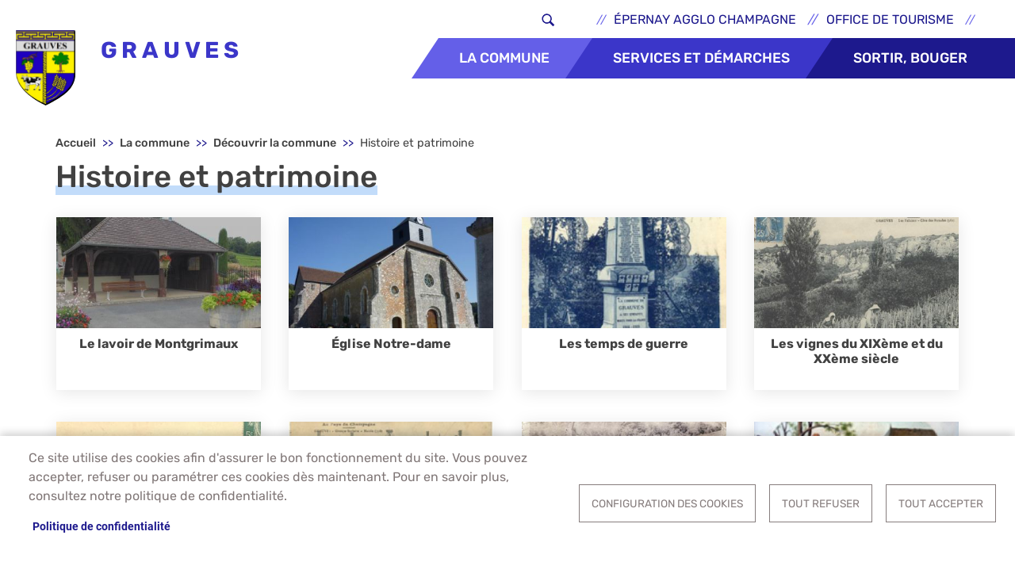

--- FILE ---
content_type: text/html; charset=UTF-8
request_url: https://grauves.fr/la-commune/decouvrir-la-commune/histoire-et-patrimoine-2
body_size: 12852
content:
<!DOCTYPE html>
<html lang="fr" dir="ltr" prefix="content: http://purl.org/rss/1.0/modules/content/  dc: http://purl.org/dc/terms/  foaf: http://xmlns.com/foaf/0.1/  og: http://ogp.me/ns#  rdfs: http://www.w3.org/2000/01/rdf-schema#  schema: http://schema.org/  sioc: http://rdfs.org/sioc/ns#  sioct: http://rdfs.org/sioc/types#  skos: http://www.w3.org/2004/02/skos/core#  xsd: http://www.w3.org/2001/XMLSchema# ">
  <head>
    <meta charset="utf-8" />
<noscript><style>form.antibot * :not(.antibot-message) { display: none !important; }</style>
</noscript><script type="text/plain" id="cookies_matomo" data-cookieconsent="matomo">var _paq = _paq || [];(function(){var u=(("https:" == document.location.protocol) ? "https://matomo.daille-daille.fr/" : "http://matomo.daille-daille.fr/");_paq.push(["setSiteId", "8"]);_paq.push(["setTrackerUrl", u+"matomo.php"]);_paq.push(["setDoNotTrack", 1]);if (!window.matomo_search_results_active) {_paq.push(["trackPageView"]);}_paq.push(["setIgnoreClasses", ["no-tracking","colorbox"]]);_paq.push(["enableLinkTracking"]);var d=document,g=d.createElement("script"),s=d.getElementsByTagName("script")[0];g.type="text/javascript";g.defer=true;g.async=true;g.src=u+"matomo.js";s.parentNode.insertBefore(g,s);})();</script>
<link rel="canonical" href="https://grauves.fr/la-commune/decouvrir-la-commune/histoire-et-patrimoine-2" />
<link rel="manifest" href="https://grauves.fr/manifest.json" />
<meta name="theme-color" content="#ffffff" />
<meta name="apple-mobile-web-app-capable" content="yes" />
<meta name="apple-mobile-web-app-status-bar-style" content="default" />
<meta name="Generator" content="Drupal 9 (https://www.drupal.org)" />
<meta name="MobileOptimized" content="width" />
<meta name="HandheldFriendly" content="true" />
<meta name="viewport" content="width=device-width, initial-scale=1, shrink-to-fit=no" />
<meta http-equiv="x-ua-compatible" content="ie=edge" />
<link rel="apple-touch-icon" sizes="192x192" href="/sites/epernay-agglo/files/pwa/pwa-grauves.pngcopy.png" />
<link rel="icon" href="/sites/epernay-agglo/themes/bootstrap_barrio_subtheme_mairie_grauves/favicon.ico" type="image/vnd.microsoft.icon" />

    <title>Histoire et patrimoine | Grauves</title>
    <link rel="stylesheet" media="all" href="/sites/epernay-agglo/files/css/css_1SDhVBzcyWcQ4IDfNtpSn8gPKGDY-88RqG27pHnDW_g.css" />
<link rel="stylesheet" media="all" href="/sites/epernay-agglo/files/css/css_DCK7aDswGMBFVoxq0TvtU1TNC0KKZOGvXnR_4PPNZXk.css" />
<link rel="stylesheet" media="all" href="//cdn.jsdelivr.net/npm/bootstrap@5.2.0/dist/css/bootstrap.min.css" />
<link rel="stylesheet" media="all" href="/sites/epernay-agglo/files/css/css_QnWSGCjsPsVsQQtDWeHN1sGgYOo3e_gRdpyWzTFtsdI.css" />
<link rel="stylesheet" media="print" href="/sites/epernay-agglo/files/css/css_Y4H_4BqmgyCtG7E7YdseTs2qvy9C34c51kBamDdgark.css" />

    <script type="application/json" data-drupal-selector="drupal-settings-json">{"path":{"baseUrl":"\/","scriptPath":null,"pathPrefix":"","currentPath":"taxonomy\/term\/637","currentPathIsAdmin":false,"isFront":false,"currentLanguage":"fr"},"pluralDelimiter":"\u0003","suppressDeprecationErrors":true,"ajaxPageState":{"libraries":"blazy\/bio.ajax,bootstrap_barrio\/breadcrumb,bootstrap_barrio\/form,bootstrap_barrio\/global-styling,bootstrap_barrio\/messages_white,bootstrap_barrio_subtheme_mairie_grauves\/bootstrap_cdn,bootstrap_barrio_subtheme_mairie_grauves\/global-styling,browser_detect\/browser_detect,cookies\/cookiesjsr,cookies\/cookiesjsr.styles,cookies_matomo\/analytics,extlink\/drupal.extlink,layout_discovery\/onecol,matomo\/matomo,pwa\/serviceworker,simple_popup_blocks\/simple_popup_blocks,system\/base,views\/views.ajax,views\/views.module,we_megamenu\/form.we-mega-menu-frontend","theme":"bootstrap_barrio_subtheme_mairie_grauves","theme_token":"8lPQjzcNVtPQfUxQSOGyqVLPD5exWY826BKvbK424is"},"ajaxTrustedUrl":{"\/recherche":true},"matomo":{"disableCookies":0,"trackMailto":1,"trackColorbox":1},"pwa":{"cache_version":"8.x-1.6-v2","installPath":"\/serviceworker-pwa","scope":"\/"},"simple_popup_blocks":{"settings":[{"identifier":"block-installerapppourandroid","uid":"installerapppourandroid","type":"0","css_selector":"1","layout":"7","visit_counts":"0","overlay":"0","trigger_method":"0","trigger_selector":"#custom-css-id","enable_escape":"0","delay":"0","minimize":"0","close":"1","use_time_frequency":"0","time_frequency":"3600","show_minimized_button":"0","width":"400","cookie_expiry":"100","status":"1","trigger_width":""},{"identifier":"block-installerapppourios","uid":"installerapppourios","type":"0","css_selector":"1","layout":"7","visit_counts":"0","overlay":"0","trigger_method":"0","trigger_selector":"#custom-css-id","enable_escape":"0","delay":"0","minimize":"0","close":"1","use_time_frequency":"0","time_frequency":"3600","show_minimized_button":"0","width":"400","cookie_expiry":"100","status":"1","trigger_width":""},{"identifier":"block-views-block-pop-up-block-accueil","uid":"popupaccueil","type":"0","css_selector":"1","layout":"4","visit_counts":"0","overlay":"1","trigger_method":"0","trigger_selector":"#custom-css-id","enable_escape":"1","delay":"0","minimize":"0","close":"1","use_time_frequency":"0","time_frequency":"3600","show_minimized_button":"0","width":"400","cookie_expiry":"100","status":"1","trigger_width":""}]},"data":{"extlink":{"extTarget":true,"extTargetNoOverride":false,"extNofollow":false,"extNoreferrer":false,"extFollowNoOverride":false,"extClass":"0","extLabel":"(link is external)","extImgClass":false,"extSubdomains":false,"extExclude":"","extInclude":".*\\print\/pdf.|.*\\.pdf|.*\\.jpg|.*\\.png|.*\\.doc|.*\\.docx|.*\\.odt|.*\\.xls|.*\\.xlsx|.*\\.calc|.*\\.ppt|.*\\.pptx|.*\\.gpx|.*\\.mp3","extCssExclude":"","extCssExplicit":"","extAlert":false,"extAlertText":"This link will take you to an external web site. We are not responsible for their content.","mailtoClass":"0","mailtoLabel":"(link sends email)","extUseFontAwesome":false,"extIconPlacement":"append","extFaLinkClasses":"fa fa-external-link","extFaMailtoClasses":"fa fa-envelope-o","whitelistedDomains":[]}},"cookies":{"cookiesjsr":{"config":{"cookie":{"name":"cookiesjsr","expires":15724800000,"domain":"grauves.fr","sameSite":"Lax","secure":false},"library":{"libBasePath":"\/libraries\/cookiesjsr\/dist","libPath":"\/libraries\/cookiesjsr\/dist\/cookiesjsr.min.js","scrollLimit":0},"callback":{"method":"post","url":"https:\/\/grauves.fr\/cookies\/consent\/callback.json","headers":[]},"interface":{"openSettingsHash":"#editCookieSettings","showDenyAll":true,"denyAllOnLayerClose":false,"settingsAsLink":false,"availableLangs":["fr"],"defaultLang":"fr","groupConsent":true,"cookieDocs":true}},"services":{"functional":{"id":"functional","services":[{"key":"functional","type":"functional","name":"Required functional","info":{"value":"","format":"full_html"},"uri":"","needConsent":false}],"weight":1},"tracking":{"id":"tracking","services":[{"key":"matomo","type":"tracking","name":"Matomo Analytics","info":{"value":"","format":"full_html"},"uri":"","needConsent":true}],"weight":10},"social":{"id":"social","services":[{"key":"cookies_reseaux_sociaux","type":"social","name":"Cookies des r\u00e9seaux sociaux","info":{"value":"","format":"basic_html"},"uri":"","needConsent":true}],"weight":20}},"translation":{"_core":{"default_config_hash":"C8aQz-3d6YpwuU4QQc1iaWHb3RDkc_C9qcEsgR7HR74"},"langcode":"fr","bannerText":"Ce site utilise des cookies afin d\u0027assurer le bon fonctionnement du site. Vous pouvez accepter, refuser ou param\u00e9trer ces cookies d\u00e8s maintenant. Pour en savoir plus, consultez notre politique de confidentialit\u00e9.","privacyPolicy":"Politique de confidentialit\u00e9","privacyUri":"https:\/\/grauves.fr\/politique-de-confidentialite-3","imprint":"","imprintUri":"","cookieDocs":"","cookieDocsUri":"","officialWebsite":"Site officiel","denyAll":"Tout refuser","alwaysActive":"Toujours actif","settings":"Configuration des cookies","acceptAll":"Tout accepter","requiredCookies":"Cookies requis","cookieSettings":"Configuration des cookies","close":"Fermer","readMore":"Lire la suite","allowed":"autoris\u00e9","denied":"refus\u00e9e","settingsAllServices":"Param\u00e8tres pour tous les cookies","saveSettings":"Enregistrer","default_langcode":"fr","disclaimerText":"All cookie information is subject to change by the service providers. We update this information regularly.","disclaimerTextPosition":"above","processorDetailsLabel":"Processor Company Details","processorLabel":"Company","processorWebsiteUrlLabel":"Company Website","processorPrivacyPolicyUrlLabel":"Company Privacy Policy","processorCookiePolicyUrlLabel":"Company Cookie Policy","processorContactLabel":"Data Protection Contact Details","placeholderAcceptAllText":"Accept All Cookies","functional":{"title":"Cookies fonctionnels","details":"Cookies utiles pour le bon fonctionnement du site (obligatoire)."},"tracking":{"title":"Cookies de statistiques","details":"Cookies r\u00e9cup\u00e9r\u00e9s pour g\u00e9n\u00e9rer des statistiques (arriv\u00e9e sur le site, dur\u00e9e d\u0027utilisation du site...)"},"social":{"title":"Cookies des r\u00e9seaux sociaux","details":""}}},"cookiesTexts":{"_core":{"default_config_hash":"C8aQz-3d6YpwuU4QQc1iaWHb3RDkc_C9qcEsgR7HR74"},"langcode":"fr","bannerText":"Ce site utilise des cookies afin d\u0027assurer le bon fonctionnement du site. Vous pouvez accepter, refuser ou param\u00e9trer ces cookies d\u00e8s maintenant. Pour en savoir plus, consultez notre politique de confidentialit\u00e9.","privacyPolicy":"Politique de confidentialit\u00e9","privacyUri":"\/node\/30207","imprint":"","imprintUri":"","cookieDocs":"","cookieDocsUri":"","officialWebsite":"Site officiel","denyAll":"Tout refuser","alwaysActive":"Toujours actif","settings":"Configuration des cookies","acceptAll":"Tout accepter","requiredCookies":"Cookies requis","cookieSettings":"Configuration des cookies","close":"Fermer","readMore":"Lire la suite","allowed":"autoris\u00e9","denied":"refus\u00e9e","settingsAllServices":"Param\u00e8tres pour tous les cookies","saveSettings":"Enregistrer","default_langcode":"fr","disclaimerText":"All cookie information is subject to change by the service providers. We update this information regularly.","disclaimerTextPosition":"above","processorDetailsLabel":"Processor Company Details","processorLabel":"Company","processorWebsiteUrlLabel":"Company Website","processorPrivacyPolicyUrlLabel":"Company Privacy Policy","processorCookiePolicyUrlLabel":"Company Cookie Policy","processorContactLabel":"Data Protection Contact Details","placeholderAcceptAllText":"Accept All Cookies"},"services":{"cookies_reseaux_sociaux":{"uuid":"48c25a17-bd64-4d82-9ff8-e53c4cdb57b5","langcode":"fr","status":true,"dependencies":[],"id":"cookies_reseaux_sociaux","label":"Cookies des r\u00e9seaux sociaux","group":"social","info":{"value":"","format":"basic_html"},"consentRequired":true,"purpose":"","processor":"","processorContact":"","processorUrl":"","processorPrivacyPolicyUrl":"","processorCookiePolicyUrl":"","placeholderMainText":"This content is blocked because Cookies des r\u00e9seaux sociaux cookies have not been accepted.","placeholderAcceptText":"Only accept Cookies des r\u00e9seaux sociaux cookies"},"functional":{"uuid":"aba16af1-2057-4a08-bfff-1e5923ed3e8e","langcode":"fr","status":true,"dependencies":[],"id":"functional","label":"Required functional","group":"functional","info":{"value":"","format":"full_html"},"consentRequired":false,"purpose":"","processor":"","processorContact":"","processorUrl":"","processorPrivacyPolicyUrl":"","processorCookiePolicyUrl":"","placeholderMainText":"This content is blocked because Required functional cookies have not been accepted.","placeholderAcceptText":"Only accept Required functional cookies"},"matomo":{"uuid":"78630a3b-44aa-4c17-a3ff-13ecbf39d3f3","langcode":"fr","status":true,"dependencies":{"enforced":{"module":["cookies_matomo"]}},"_core":{"default_config_hash":"tEnhnulT7yRlWGG3xR7CgXl5fWI1fU9-1pXhs4UyNrU"},"id":"matomo","label":"Matomo Analytics","group":"tracking","info":{"value":"","format":"full_html"},"consentRequired":true,"purpose":"","processor":"","processorContact":"","processorUrl":"","processorPrivacyPolicyUrl":"","processorCookiePolicyUrl":"","placeholderMainText":"This content is blocked because Matomo Analytics cookies have not been accepted.","placeholderAcceptText":"Only accept Matomo Analytics cookies."}},"groups":{"functional":{"uuid":"741a2289-bd92-47f5-808a-e521accdb5d8","langcode":"fr","status":true,"dependencies":[],"id":"functional","label":"Default","weight":1,"title":"Cookies fonctionnels","details":"Cookies utiles pour le bon fonctionnement du site (obligatoire)."},"performance":{"uuid":"2df4fb77-d6fa-48e2-8316-1495f03c125e","langcode":"fr","status":true,"dependencies":[],"_core":{"default_config_hash":"Jv3uIJviBj7D282Qu1ZpEQwuOEb3lCcDvx-XVHeOJpw"},"id":"performance","label":"Performance","weight":30,"title":"Performance Cookies","details":"Performance cookies collect aggregated information about how our website is used. The purpose of this is to improve its attractiveness, content and functionality. These cookies help us to determine whether, how often and for how long particular sub-pages of our website are accessed and which content users are particularly interested in. Search terms, country, region and (where applicable) the city from which the website is accessed are also recorded, as is the proportion of mobile devices that are used to access the website. We use this information to compile statistical reports that help us tailor the content of our website to your needs and optimize our offer."},"social":{"uuid":"73d2fcf8-a00c-43b6-9932-00a77a525487","langcode":"fr","status":true,"dependencies":[],"_core":{"default_config_hash":"vog2tbqqQHjVkue0anA0RwlzvOTPNTvP7_JjJxRMVAQ"},"id":"social","label":"Cookies des r\u00e9seaux sociaux","weight":20,"title":"Cookies des r\u00e9seaux sociaux","details":""},"tracking":{"uuid":"855257a0-6324-4675-8a7b-ef2dfb02dd67","langcode":"fr","status":true,"dependencies":[],"_core":{"default_config_hash":"_gYDe3qoEc6L5uYR6zhu5V-3ARLlyis9gl1diq7Tnf4"},"id":"tracking","label":"Suivi","weight":10,"title":"Cookies de statistiques","details":"Cookies r\u00e9cup\u00e9r\u00e9s pour g\u00e9n\u00e9rer des statistiques (arriv\u00e9e sur le site, dur\u00e9e d\u0027utilisation du site...)"},"video":{"uuid":"e9c896a6-94a3-4795-a2a3-58981e6663e5","langcode":"fr","status":true,"dependencies":[],"_core":{"default_config_hash":"w1WnCmP2Xfgx24xbx5u9T27XLF_ZFw5R0MlO-eDDPpQ"},"id":"video","label":"Vid\u00e9os","weight":40,"title":"Vid\u00e9o","details":"Les services de partage de vid\u00e9o permettent d\u0027enrichir le site de contenu multim\u00e9dia et augmentent sa visibilit\u00e9."}}},"views":{"ajax_path":"\/views\/ajax","ajaxViews":{"views_dom_id:25db942135be3089f407473f422e30a280bee4b8c7aed07079eebd3f9dd58a7c":{"view_name":"panneaux_accroche","view_display_id":"block_accroche","view_args":"637","view_path":"\/taxonomy\/term\/637","view_base_path":null,"view_dom_id":"25db942135be3089f407473f422e30a280bee4b8c7aed07079eebd3f9dd58a7c","pager_element":0}}},"user":{"uid":0,"permissionsHash":"549c1bd7e208429d7278450f4ab20fdfc196c7328319be68e40154771912de4e"}}</script>
<script src="/core/misc/drupalSettingsLoader.js?v=9.5.5"></script>
<script src="/sites/epernay-agglo/files/languages/fr_y5fE-MdJzo94lw8kwrBGml77cfEjRIEjho9daJaHwlI.js?t641lt"></script>
<script src="/core/misc/drupal.js?v=9.5.5"></script>
<script src="/core/misc/drupal.init.js?v=9.5.5"></script>
<script src="/core/misc/debounce.js?v=9.5.5"></script>
<script src="/core/misc/announce.js?v=9.5.5"></script>
<script src="/core/misc/message.js?v=9.5.5"></script>
<script src="/modules/contrib/cookies/js/cookiesjsr.conf.js?v=9.5.5" defer></script>
<script src="/libraries/cookiesjsr/dist/cookiesjsr-preloader.min.js?v=9.5.5" defer></script>

  </head>
  <body class="term-grauves not-logged-in not-front layout-no-sidebars page-taxonomy-term-637 page-vocabulary-menu-principal-grauves path-taxonomy">
    <a href="#main-content" class="visually-hidden-focusable skip-link">
      Aller au contenu principal
    </a>
    
      <div class="dialog-off-canvas-main-canvas" data-off-canvas-main-canvas>
    <div id="page-wrapper">
  <div id="page">
    <header id="header" class="header" role="banner" aria-label="Entête du site">
                        <nav class="navbar" id="navbar-top">
                        
              
                              <div class="form-inline navbar-form ms-auto">
                    <div class="views-exposed-form block block-views block-views-exposed-filter-blockrecherche-globale-page-search" data-drupal-selector="views-exposed-form-recherche-globale-page-search" id="block-bootstrap-barrio-subtheme-mairie-grauves-formulaireexposerecherche-globalepage-search">
  
    
      <div class="content">
      
<form action="/recherche" method="get" id="views-exposed-form-recherche-globale-page-search" accept-charset="UTF-8">
  <div class="row">
  





  <div class="js-form-item js-form-type-textfield form-type-textfield js-form-item-search-api-fulltext form-item-search-api-fulltext form-no-label mb-3">
                    <input placeholder="Que recherchez-vous ?" data-drupal-selector="edit-search-api-fulltext" type="text" id="edit-search-api-fulltext" name="search_api_fulltext" value="" size="30" maxlength="128" class="form-control" />

                      </div>
<div data-drupal-selector="edit-actions" class="form-actions js-form-wrapper form-wrapper mb-3" id="edit-actions"><button data-drupal-selector="edit-submit-recherche-globale" type="submit" id="edit-submit-recherche-globale" value="Appliquer" class="button js-form-submit form-submit btn btn-">Appliquer</button>
</div>

</div>

</form>

    </div>
  </div>
<nav role="navigation" aria-labelledby="block-bootstrap-barrio-subtheme-mairie-grauves-header-liensexternes-epernay-menu" id="block-bootstrap-barrio-subtheme-mairie-grauves-header-liensexternes-epernay" class="menu-classic block block-menu navigation menu--header-liens-externes-epernay">
            
  <h2 class="visually-hidden" id="block-bootstrap-barrio-subtheme-mairie-grauves-header-liensexternes-epernay-menu">Header - Liens externes - Épernay</h2>
  

        
              <ul class="clearfix nav">
                    <li class="nav-item">
                <a href="https://epernay-agglo.fr/" class="nav-link nav-link-https--epernay-agglofr-">Épernay Agglo Champagne</a>
              </li>
                <li class="nav-item">
                <a href="https://epernay-tourisme.com/" class="nav-link nav-link-https--epernay-tourismecom-">Office de tourisme</a>
              </li>
        </ul>
  


  </nav>
<div id="block-bootstrap-barrio-subtheme-mairie-grauves-traducteur-google" class="langue block block-block-content block-block-content065b0e5b-ffb4-4712-a452-7c11d51e6776">
  
    
      <div class="content">
      
            <div class="clearfix text-formatted field field--name-body field--type-text-with-summary field--label-hidden field__item"><div id="google_translate_element"></div>
<script type="text/javascript">
<!--//--><![CDATA[// ><!--

function googleTranslateElementInit() {
  new google.translate.TranslateElement({pageLanguage: 'fr', layout: google.translate.TranslateElement.InlineLayout.SIMPLE}, 'google_translate_element');
}

//--><!]]>
</script><script type="text/javascript" src="//translate.google.com/translate_a/element.js?cb=googleTranslateElementInit"></script></div>
      
    </div>
  </div>


                </div>
                                  </nav>
                <nav class="navbar navbar-expand-lg" id="navbar-main">
                              <a href="/" title="Accueil" rel="home" class="navbar-brand">
              <img src="/sites/epernay-agglo/themes/bootstrap_barrio_subtheme_mairie_grauves/logo.svg" alt="Accueil" class="img-fluid d-inline-block align-top" />
            Grauves
    </a>
    <nav role="navigation" aria-labelledby="block-bootstrap-barrio-subtheme-mairie-grauves-menuprincipal-grauves-menu" id="block-bootstrap-barrio-subtheme-mairie-grauves-menuprincipal-grauves" class="menu--menu-principal block block-menu navigation menu--menu-principal-grauves">
            
  <h2 class="visually-hidden" id="block-bootstrap-barrio-subtheme-mairie-grauves-menuprincipal-grauves-menu">Menu principal - Grauves</h2>
  

        
              <ul class="clearfix nav">
                    <li class="nav-item menu-item--expanded menu-item--active-trail">
                <a href="/la-commune-3" class="nav-link active nav-link--la-commune-3" data-drupal-link-system-path="taxonomy/term/634">La commune</a>
                                <ul class="menu">
                    <li class="nav-item menu-item--expanded menu-item--active-trail">
                <a href="/la-commune/decouvrir-la-commune-2" class="nav-link active nav-link--la-commune-decouvrir-la-commune-2" data-drupal-link-system-path="taxonomy/term/635">Découvrir la commune</a>
                                <ul class="menu">
                    <li class="nav-item">
                <a href="/la-commune/decouvrir-la-commune/carte-didentite-2" class="nav-link nav-link--la-commune-decouvrir-la-commune-carte-didentite-2" data-drupal-link-system-path="taxonomy/term/636">Carte d&#039;identité</a>
              </li>
                <li class="nav-item menu-item--active-trail">
                <a href="/la-commune/decouvrir-la-commune/histoire-et-patrimoine-2" class="nav-link active nav-link--la-commune-decouvrir-la-commune-histoire-et-patrimoine-2 is-active" data-drupal-link-system-path="taxonomy/term/637">Histoire et patrimoine</a>
              </li>
                <li class="nav-item">
                <a href="/la-commune/decouvrir-la-commune/la-vigne-et-les-vignobles-2" class="nav-link nav-link--la-commune-decouvrir-la-commune-la-vigne-et-les-vignobles-2" data-drupal-link-system-path="taxonomy/term/638">La vigne et les vignobles</a>
              </li>
                <li class="nav-item">
                <a href="/la-commune/decouvrir-la-commune/arrets-sur-images-2" class="nav-link nav-link--la-commune-decouvrir-la-commune-arrets-sur-images-2" data-drupal-link-system-path="taxonomy/term/639">Arrêts sur images</a>
              </li>
        </ul>
  
              </li>
                <li class="nav-item menu-item--expanded">
                <a href="/la-commune/vie-municipale-2" class="nav-link nav-link--la-commune-vie-municipale-2" data-drupal-link-system-path="taxonomy/term/640">Vie municipale</a>
                                <ul class="menu">
                    <li class="nav-item">
                <a href="/la-commune/vie-municipale/les-elus-2" class="nav-link nav-link--la-commune-vie-municipale-les-elus-2" data-drupal-link-system-path="taxonomy/term/641">Les élus</a>
              </li>
                <li class="nav-item">
                <a href="/la-commune/vie-municipale/les-seances-du-conseil-municipal-1" class="nav-link nav-link--la-commune-vie-municipale-les-seances-du-conseil-municipal-1" data-drupal-link-system-path="taxonomy/term/642">Les séances du conseil municipal</a>
              </li>
                <li class="nav-item">
                <a href="/la-commune/vie-municipale/les-commissions-0" class="nav-link nav-link--la-commune-vie-municipale-les-commissions-0" data-drupal-link-system-path="taxonomy/term/643">Les commissions</a>
              </li>
                <li class="nav-item">
                <a href="/la-commune/vie-municipale/le-budget-2" class="nav-link nav-link--la-commune-vie-municipale-le-budget-2" data-drupal-link-system-path="taxonomy/term/644">Le budget</a>
              </li>
                <li class="nav-item">
                <a href="/la-commune/vie-municipale/les-actes-administratifs-2" class="nav-link nav-link--la-commune-vie-municipale-les-actes-administratifs-2" data-drupal-link-system-path="taxonomy/term/645">Les actes administratifs</a>
              </li>
        </ul>
  
              </li>
                <li class="nav-item menu-item--expanded">
                <a href="/la-commune/intercommunalite-2" class="nav-link nav-link--la-commune-intercommunalite-2" data-drupal-link-system-path="taxonomy/term/646">Intercommunalité</a>
                                <ul class="menu">
                    <li class="nav-item">
                <a href="/la-commune/intercommunalite/epernay-agglo-champagne-2" class="nav-link nav-link--la-commune-intercommunalite-epernay-agglo-champagne-2" data-drupal-link-system-path="taxonomy/term/647">Epernay Agglo Champagne</a>
              </li>
        </ul>
  
              </li>
                <li class="nav-item menu-item--expanded">
                <a href="/la-commune/infos-services-2" class="nav-link nav-link--la-commune-infos-services-2" data-drupal-link-system-path="taxonomy/term/648">Infos services</a>
                                <ul class="menu">
                    <li class="nav-item">
                <a href="/la-commune/infos-services/laccueil-en-mairie-2" class="nav-link nav-link--la-commune-infos-services-laccueil-en-mairie-2" data-drupal-link-system-path="taxonomy/term/649">L&#039;accueil en mairie</a>
              </li>
                <li class="nav-item">
                <a href="/la-commune/infos-services/equipements-2" class="nav-link nav-link--la-commune-infos-services-equipements-2" data-drupal-link-system-path="taxonomy/term/650">Equipements</a>
              </li>
                <li class="nav-item">
                <a href="/la-commune/infos-services/docutheque-2" class="nav-link nav-link--la-commune-infos-services-docutheque-2" data-drupal-link-system-path="taxonomy/term/651">Docuthèque</a>
              </li>
                <li class="nav-item">
                <a href="/la-commune/infos-services/infos-grauves" class="nav-link nav-link--la-commune-infos-services-infos-grauves" data-drupal-link-system-path="taxonomy/term/970">Infos Grauves</a>
              </li>
                <li class="nav-item">
                <a href="/la-commune/infos-services/marches-publics-2" class="nav-link nav-link--la-commune-infos-services-marches-publics-2" data-drupal-link-system-path="taxonomy/term/652">Marchés publics</a>
              </li>
                <li class="nav-item">
                <a href="/la-commune/infos-services/offres-demploi-2" class="nav-link nav-link--la-commune-infos-services-offres-demploi-2" data-drupal-link-system-path="taxonomy/term/653">Offres d&#039;emploi</a>
              </li>
        </ul>
  
              </li>
        </ul>
  
              </li>
                <li class="nav-item menu-item--expanded">
                <a href="/services-et-demarches-4" class="nav-link nav-link--services-et-demarches-4" data-drupal-link-system-path="taxonomy/term/654">Services et démarches</a>
                                <ul class="menu">
                    <li class="nav-item menu-item--expanded">
                <a href="/services-et-demarches/etat-civil-2" class="nav-link nav-link--services-et-demarches-etat-civil-2" data-drupal-link-system-path="taxonomy/term/655">Etat civil</a>
                                <ul class="menu">
                    <li class="nav-item">
                <a href="/services-et-demarches/etat-civil/naissance-mariage-deces-2" class="nav-link nav-link--services-et-demarches-etat-civil-naissance-mariage-deces-2" data-drupal-link-system-path="taxonomy/term/656">Naissance, mariage, décès</a>
              </li>
                <li class="nav-item">
                <a href="/services-et-demarches/etat-civil/passeport-carte-didentite-3" class="nav-link nav-link--services-et-demarches-etat-civil-passeport-carte-didentite-3" data-drupal-link-system-path="taxonomy/term/657">Passeport, carte d&#039;identité</a>
              </li>
                <li class="nav-item">
                <a href="/services-et-demarches/etat-civil/elections-recensement-2" class="nav-link nav-link--services-et-demarches-etat-civil-elections-recensement-2" data-drupal-link-system-path="taxonomy/term/658">Elections, recensement</a>
              </li>
                <li class="nav-item">
                <a href="/services-et-demarches/etat-civil/cimetiere-2" class="nav-link nav-link--services-et-demarches-etat-civil-cimetiere-2" data-drupal-link-system-path="taxonomy/term/659">Cimetière</a>
              </li>
        </ul>
  
              </li>
                <li class="nav-item menu-item--expanded">
                <a href="/services-et-demarches/enfance-jeunesse-2" class="nav-link nav-link--services-et-demarches-enfance-jeunesse-2" data-drupal-link-system-path="taxonomy/term/661">Enfance, Jeunesse</a>
                                <ul class="menu">
                    <li class="nav-item">
                <a href="/services-et-demarches/enfance-jeunesse/petite-enfance-0-a-3-ans-2" class="nav-link nav-link--services-et-demarches-enfance-jeunesse-petite-enfance-0-a-3-ans-2" data-drupal-link-system-path="taxonomy/term/662">Petite enfance - 0 à 3 ans</a>
              </li>
                <li class="nav-item">
                <a href="/services-et-demarches/enfance-jeunesse/enfance-3-10-ans-0" class="nav-link nav-link--services-et-demarches-enfance-jeunesse-enfance-3-10-ans-0" data-drupal-link-system-path="taxonomy/term/663">Enfance 3-10 ans</a>
              </li>
                <li class="nav-item">
                <a href="/services-et-demarches/enfance-jeunesse/jeunesse-2" class="nav-link nav-link--services-et-demarches-enfance-jeunesse-jeunesse-2" data-drupal-link-system-path="taxonomy/term/664">Jeunesse</a>
              </li>
                <li class="nav-item menu-item--expanded">
                <a href="/services-et-demarches/enfance-jeunesse/syndicat-mixte-scolaire-des-3-coteaux" class="nav-link nav-link--services-et-demarches-enfance-jeunesse-syndicat-mixte-scolaire-des-3-coteaux" data-drupal-link-system-path="taxonomy/term/1180">Syndicat mixte scolaire des 3 coteaux</a>
                                <ul class="menu">
                    <li class="nav-item">
                <a href="/services-et-demarches/enfance-jeunesse/syndicat-mixte-scolaire-des-3-coteaux/les-seances-du-sms3c" class="nav-link nav-link--services-et-demarches-enfance-jeunesse-syndicat-mixte-scolaire-des-3-coteaux-les-seances-du-sms3c" data-drupal-link-system-path="taxonomy/term/1181">Les séances du SMS3C</a>
              </li>
        </ul>
  
              </li>
        </ul>
  
              </li>
                <li class="nav-item menu-item--expanded">
                <a href="/services-et-demarches/cadre-de-vie-2" class="nav-link nav-link--services-et-demarches-cadre-de-vie-2" data-drupal-link-system-path="taxonomy/term/665">Cadre de vie</a>
                                <ul class="menu">
                    <li class="nav-item">
                <a href="/services-et-demarches/cadre-de-vie/collecte-des-dechets-2" class="nav-link nav-link--services-et-demarches-cadre-de-vie-collecte-des-dechets-2" data-drupal-link-system-path="taxonomy/term/666">Collecte des déchets</a>
              </li>
                <li class="nav-item">
                <a href="/services-et-demarches/cadre-de-vie/decheteries-2" class="nav-link nav-link--services-et-demarches-cadre-de-vie-decheteries-2" data-drupal-link-system-path="taxonomy/term/667">Déchèteries</a>
              </li>
                <li class="nav-item">
                <a href="/services-et-demarches/cadre-de-vie/solutions-0-dechet-1" class="nav-link nav-link--services-et-demarches-cadre-de-vie-solutions-0-dechet-1" data-drupal-link-system-path="taxonomy/term/668">Solutions 0 déchet</a>
              </li>
                <li class="nav-item">
                <a href="/services-et-demarches/cadre-de-vie/reglementation-et-savoir-vivre-2" class="nav-link nav-link--services-et-demarches-cadre-de-vie-reglementation-et-savoir-vivre-2" data-drupal-link-system-path="taxonomy/term/669">Réglementation et savoir-vivre</a>
              </li>
                <li class="nav-item">
                <a href="/services-et-demarches/cadre-de-vie/reseau-de-bus-mouveo-2" class="nav-link nav-link--services-et-demarches-cadre-de-vie-reseau-de-bus-mouveo-2" data-drupal-link-system-path="taxonomy/term/670">Réseau de bus Mouvéo</a>
              </li>
                <li class="nav-item">
                <a href="/services-et-demarches/cadre-de-vie/plan-climat-air-energie-territorial-2" class="nav-link nav-link--services-et-demarches-cadre-de-vie-plan-climat-air-energie-territorial-2" data-drupal-link-system-path="taxonomy/term/671">Plan Climat Air Energie Territorial</a>
              </li>
        </ul>
  
              </li>
                <li class="nav-item menu-item--expanded">
                <a href="/services-et-demarches/sante-et-solidarite-2" class="nav-link nav-link--services-et-demarches-sante-et-solidarite-2" data-drupal-link-system-path="taxonomy/term/672">Santé et solidarité</a>
                                <ul class="menu">
                    <li class="nav-item">
                <a href="/services-et-demarches/sante-et-solidarite/actions-sociales" class="nav-link nav-link--services-et-demarches-sante-et-solidarite-actions-sociales" data-drupal-link-system-path="taxonomy/term/675">Actions sociales</a>
              </li>
                <li class="nav-item">
                <a href="/services-et-demarches/sante-et-solidarite/professionnels-de-sante-0" class="nav-link nav-link--services-et-demarches-sante-et-solidarite-professionnels-de-sante-0" data-drupal-link-system-path="taxonomy/term/676">Professionnels de santé</a>
              </li>
        </ul>
  
              </li>
                <li class="nav-item menu-item--expanded">
                <a href="/services-et-demarches/urbanisme-eau-et-assainissement-2" class="nav-link nav-link--services-et-demarches-urbanisme-eau-et-assainissement-2" data-drupal-link-system-path="taxonomy/term/677">Urbanisme, eau et assainissement</a>
                                <ul class="menu">
                    <li class="nav-item">
                <a href="/services-et-demarches/urbanisme-eau-et-assainissement/plan-local-durbanisme-2" class="nav-link nav-link--services-et-demarches-urbanisme-eau-et-assainissement-plan-local-durbanisme-2" data-drupal-link-system-path="taxonomy/term/678">Plan local d&#039;urbanisme</a>
              </li>
                <li class="nav-item">
                <a href="/services-et-demarches/urbanisme-eau-et-assainissement/eau-et-assainissement-2" class="nav-link nav-link--services-et-demarches-urbanisme-eau-et-assainissement-eau-et-assainissement-2" data-drupal-link-system-path="taxonomy/term/679">Eau et assainissement</a>
              </li>
                <li class="nav-item">
                <a href="/services-et-demarches/urbanisme-eau-et-assainissement/demarches-durbanisme-2" class="nav-link nav-link--services-et-demarches-urbanisme-eau-et-assainissement-demarches-durbanisme-2" data-drupal-link-system-path="taxonomy/term/680">Démarches d&#039;urbanisme</a>
              </li>
        </ul>
  
              </li>
                <li class="nav-item menu-item--expanded">
                <a href="/services-et-demarches/economie-locale-2" class="nav-link nav-link--services-et-demarches-economie-locale-2" data-drupal-link-system-path="taxonomy/term/681">Economie locale</a>
                                <ul class="menu">
                    <li class="nav-item">
                <a href="/services-et-demarches/economie-locale/commerces-et-entreprises-2" class="nav-link nav-link--services-et-demarches-economie-locale-commerces-et-entreprises-2" data-drupal-link-system-path="taxonomy/term/682">Commerces et entreprises</a>
              </li>
                <li class="nav-item">
                <a href="/services-et-demarches/economie-locale/peps-champagne-2" class="nav-link nav-link--services-et-demarches-economie-locale-peps-champagne-2" data-drupal-link-system-path="taxonomy/term/684">Pep&#039;s in Champagne</a>
              </li>
        </ul>
  
              </li>
                <li class="nav-item">
                <a href="/services-et-demarches/demarches-en-ligne-4" class="nav-link nav-link--services-et-demarches-demarches-en-ligne-4" data-drupal-link-system-path="taxonomy/term/1161">Démarches en ligne</a>
              </li>
        </ul>
  
              </li>
                <li class="nav-item menu-item--expanded">
                <a href="/sortir-bouger-5" class="nav-link nav-link--sortir-bouger-5" data-drupal-link-system-path="taxonomy/term/686">Sortir, bouger</a>
                                <ul class="menu">
                    <li class="nav-item menu-item--expanded">
                <a href="/sortir-bouger/une-pause-chez-nous-2" class="nav-link nav-link--sortir-bouger-une-pause-chez-nous-2" data-drupal-link-system-path="taxonomy/term/687">Une pause chez nous</a>
                                <ul class="menu">
                    <li class="nav-item">
                <a href="/sortir-bouger/une-pause-chez-nous/les-produits-locaux-2" class="nav-link nav-link--sortir-bouger-une-pause-chez-nous-les-produits-locaux-2" data-drupal-link-system-path="taxonomy/term/688">Les produits locaux</a>
              </li>
                <li class="nav-item">
                <a href="/sortir-bouger/une-pause-chez-nous/ou-manger-et-dormir-2" class="nav-link nav-link--sortir-bouger-une-pause-chez-nous-ou-manger-et-dormir-2" data-drupal-link-system-path="taxonomy/term/690">Où manger et dormir ?</a>
              </li>
        </ul>
  
              </li>
                <li class="nav-item menu-item--expanded">
                <a href="/sortir-bouger/vie-associative-2" class="nav-link nav-link--sortir-bouger-vie-associative-2" data-drupal-link-system-path="taxonomy/term/691">Vie associative</a>
                                <ul class="menu">
                    <li class="nav-item">
                <a href="/sortir-bouger/vie-associative/les-associations-2" class="nav-link nav-link--sortir-bouger-vie-associative-les-associations-2" data-drupal-link-system-path="taxonomy/term/692">Les associations</a>
              </li>
                <li class="nav-item">
                <a href="/sortir-bouger/vie-associative/demarches-associatives-2" class="nav-link nav-link--sortir-bouger-vie-associative-demarches-associatives-2" data-drupal-link-system-path="taxonomy/term/693">Démarches associatives</a>
              </li>
                <li class="nav-item">
                <a href="/sortir-bouger/vie-associative/reserver-une-salle-2" class="nav-link nav-link--sortir-bouger-vie-associative-reserver-une-salle-2" data-drupal-link-system-path="taxonomy/term/694">Réserver une salle</a>
              </li>
        </ul>
  
              </li>
                <li class="nav-item menu-item--expanded">
                <a href="/sortir-bouger/pratiquer-une-activite-physique-2" class="nav-link nav-link--sortir-bouger-pratiquer-une-activite-physique-2" data-drupal-link-system-path="taxonomy/term/696">Pratiquer une activité physique</a>
                                <ul class="menu">
                    <li class="nav-item">
                <a href="/sortir-bouger/pratiquer-une-activite-physique/equipements-sportifs-2" class="nav-link nav-link--sortir-bouger-pratiquer-une-activite-physique-equipements-sportifs-2" data-drupal-link-system-path="taxonomy/term/697">Equipements sportifs</a>
              </li>
                <li class="nav-item">
                <a href="/sortir-bouger/pratiquer-une-activite-physique/les-activites-sportives-2" class="nav-link nav-link--sortir-bouger-pratiquer-une-activite-physique-les-activites-sportives-2" data-drupal-link-system-path="taxonomy/term/698">Les activités sportives</a>
              </li>
                <li class="nav-item">
                <a href="/sortir-bouger/pratiquer-une-activite-physique/espace-aquatique-bulleo-2" class="nav-link nav-link--sortir-bouger-pratiquer-une-activite-physique-espace-aquatique-bulleo-2" data-drupal-link-system-path="taxonomy/term/699">Espace aquatique Bulléo</a>
              </li>
                <li class="nav-item">
                <a href="/sortir-bouger/pratiquer-une-activite-physique/espace-aquatique-neptune-2" class="nav-link nav-link--sortir-bouger-pratiquer-une-activite-physique-espace-aquatique-neptune-2" data-drupal-link-system-path="taxonomy/term/1220">Espace aquatique Neptune</a>
              </li>
                <li class="nav-item">
                <a href="/sortir-bouger/pratiquer-une-activite-physique/randonnees-pedestres-2" class="nav-link nav-link--sortir-bouger-pratiquer-une-activite-physique-randonnees-pedestres-2" data-drupal-link-system-path="taxonomy/term/700">Randonnées pédestres</a>
              </li>
                <li class="nav-item">
                <a href="/sortir-bouger/pratiquer-une-activite-physique/randonnees-cyclables-2" class="nav-link nav-link--sortir-bouger-pratiquer-une-activite-physique-randonnees-cyclables-2" data-drupal-link-system-path="taxonomy/term/701">Randonnées cyclables</a>
              </li>
        </ul>
  
              </li>
                <li class="nav-item menu-item--expanded">
                <a href="/sortir-bouger/vie-culturelle-2" class="nav-link nav-link--sortir-bouger-vie-culturelle-2" data-drupal-link-system-path="taxonomy/term/702">Vie culturelle</a>
                                <ul class="menu">
                    <li class="nav-item">
                <a href="/sortir-bouger/vie-culturelle/les-activites-culturelles-2" class="nav-link nav-link--sortir-bouger-vie-culturelle-les-activites-culturelles-2" data-drupal-link-system-path="taxonomy/term/704">Les activités culturelles</a>
              </li>
                <li class="nav-item">
                <a href="/sortir-bouger/vie-culturelle/equipements-culturels-2" class="nav-link nav-link--sortir-bouger-vie-culturelle-equipements-culturels-2" data-drupal-link-system-path="taxonomy/term/703">Equipements culturels</a>
              </li>
        </ul>
  
              </li>
        </ul>
  
              </li>
        </ul>
  


  </nav>
<div id="block-bootstrap-barrio-subtheme-mairie-grauves-menunavigateurmobile" class="block-navbutton block block-block-content block-block-content6aeff6e7-1696-41f6-8b90-8c76220328d6">
  
    
      <div class="content">
      
            <div class="clearfix text-formatted field field--name-body field--type-text-with-summary field--label-hidden field__item"><p>
<input class="navbutton navbutton-left" name="Submit" onclick="location.href='javascript:history.go(-1);'" type="button" value="Left" />
<input class="navbutton navbutton-right" name="Submit" onclick="location.href='javascript:history.go(1);'" type="button" value="Right" /><a class="navbutton navbutton-home" href="/">Accueil</a></p>
</div>
      
    </div>
  </div>
<div id="block-menumobilegrauves" class="menu-mobile block block-we-megamenu block-we-megamenu-blockmenu-mobile-grauves">
  
    
      <div class="content">
      <div class="region-we-mega-menu">
	<a class="navbar-toggle collapsed">
	    <span class="icon-bar"></span>
	    <span class="icon-bar"></span>
	    <span class="icon-bar"></span>
	</a>
	<nav  class="menu-mobile-grauves navbar navbar-default navbar-we-mega-menu mobile-collapse hover-action" data-menu-name="menu-mobile-grauves" data-block-theme="bootstrap_barrio_subtheme_monthelon" data-style="Default" data-animation="None" data-delay="" data-duration="" data-autoarrow="" data-alwayshowsubmenu="" data-action="hover" data-mobile-collapse="0">
	  <div class="container-fluid">
	    <ul  class="we-mega-menu-ul nav nav-tabs">
  <li  class="we-mega-menu-li dropdown-menu" data-level="0" data-element-type="we-mega-menu-li" description="" data-id="70bff96e-b56f-4604-ae87-ab6608ea0c16" data-submenu="1" data-hide-sub-when-collapse="" data-group="0" data-class="" data-icon="" data-caption="" data-alignsub="" data-target="">
      <a class="we-mega-menu-li" title="" href="#0" target="">
      menu bouton    </a>
    <div  class="we-mega-menu-submenu" data-element-type="we-mega-menu-submenu" data-submenu-width="" data-class="" style="width: px">
  <div class="we-mega-menu-submenu-inner">
    <div  class="we-mega-menu-row" data-element-type="we-mega-menu-row" data-custom-row="1">
  <div  class="we-mega-menu-col span12" data-element-type="we-mega-menu-col" data-width="12" data-block="bootstrap_barrio_subtheme_monthelon_header_liensexternes_epernay" data-blocktitle="0" data-hidewhencollapse="" data-class="">
    <div class="type-of-block"><div class="block-inner"><nav role="navigation" aria-labelledby="block-bootstrap-barrio-subtheme-monthelon-header-liensexternes-epernay-menu" id="block-bootstrap-barrio-subtheme-monthelon-header-liensexternes-epernay" class="menu-classic block block-menu navigation menu--header-liens-externes-epernay">
            
  <h2 class="visually-hidden" id="block-bootstrap-barrio-subtheme-monthelon-header-liensexternes-epernay-menu">Header - Liens externes - Épernay</h2>
  

        
              <ul class="clearfix nav">
                    <li class="nav-item">
                <a href="https://epernay-agglo.fr/" class="nav-link nav-link-https--epernay-agglofr-">Épernay Agglo Champagne</a>
              </li>
                <li class="nav-item">
                <a href="https://epernay-tourisme.com/" class="nav-link nav-link-https--epernay-tourismecom-">Office de tourisme</a>
              </li>
        </ul>
  


  </nav>
</div></div>

</div>
<div  class="we-mega-menu-col span12" data-element-type="we-mega-menu-col" data-width="12" data-block="bootstrap_barrio_subtheme_monthelon_formulaireexposerecherche_globalepage_search" data-blocktitle="0" data-hidewhencollapse="" data-class="">
    <div class="type-of-block"><div class="block-inner"><div class="views-exposed-form block block-views block-views-exposed-filter-blockrecherche-globale-page-search" data-drupal-selector="views-exposed-form-recherche-globale-page-search" id="block-bootstrap-barrio-subtheme-monthelon-formulaireexposerecherche-globalepage-search">
  
      <h2>Recherche</h2>
    
      <div class="content">
      
<form action="/recherche" method="get" id="views-exposed-form-recherche-globale-page-search" accept-charset="UTF-8">
  <div class="row">
  





  <div class="js-form-item js-form-type-textfield form-type-textfield js-form-item-search-api-fulltext form-item-search-api-fulltext form-no-label mb-3">
                    <input placeholder="Que recherchez-vous ?" data-drupal-selector="edit-search-api-fulltext" type="text" id="edit-search-api-fulltext--2" name="search_api_fulltext" value="" size="30" maxlength="128" class="form-control" />

                      </div>
<div data-drupal-selector="edit-actions" class="form-actions js-form-wrapper form-wrapper mb-3" id="edit-actions--2"><button data-drupal-selector="edit-submit-recherche-globale-2" type="submit" id="edit-submit-recherche-globale--2" value="Appliquer" class="button js-form-submit form-submit btn btn-">Appliquer</button>
</div>

</div>

</form>

    </div>
  </div>
</div></div>

</div>

</div>
<div  class="we-mega-menu-row" data-element-type="we-mega-menu-row" data-custom-row="1">
  <div  class="we-mega-menu-col span12" data-element-type="we-mega-menu-col" data-width="12" data-block="bootstrap_barrio_subtheme_monthelon_menuprincipal_grauves" data-blocktitle="0" data-hidewhencollapse="" data-class="">
    <div class="type-of-block"><div class="block-inner"><nav role="navigation" aria-labelledby="block-bootstrap-barrio-subtheme-monthelon-menuprincipal-grauves-menu" id="block-bootstrap-barrio-subtheme-monthelon-menuprincipal-grauves" class="menu--menu-principal block block-menu navigation menu--menu-principal-grauves">
            
  <h2 class="visually-hidden" id="block-bootstrap-barrio-subtheme-monthelon-menuprincipal-grauves-menu">Menu principal - Grauves</h2>
  

        
              <ul class="clearfix nav">
                    <li class="nav-item menu-item--expanded menu-item--active-trail">
                <a href="/la-commune-3" class="nav-link active nav-link--la-commune-3" data-drupal-link-system-path="taxonomy/term/634">La commune</a>
                                <ul class="menu">
                    <li class="nav-item menu-item--expanded menu-item--active-trail">
                <a href="/la-commune/decouvrir-la-commune-2" class="nav-link active nav-link--la-commune-decouvrir-la-commune-2" data-drupal-link-system-path="taxonomy/term/635">Découvrir la commune</a>
                                <ul class="menu">
                    <li class="nav-item">
                <a href="/la-commune/decouvrir-la-commune/carte-didentite-2" class="nav-link nav-link--la-commune-decouvrir-la-commune-carte-didentite-2" data-drupal-link-system-path="taxonomy/term/636">Carte d&#039;identité</a>
              </li>
                <li class="nav-item menu-item--active-trail">
                <a href="/la-commune/decouvrir-la-commune/histoire-et-patrimoine-2" class="nav-link active nav-link--la-commune-decouvrir-la-commune-histoire-et-patrimoine-2 is-active" data-drupal-link-system-path="taxonomy/term/637">Histoire et patrimoine</a>
              </li>
                <li class="nav-item">
                <a href="/la-commune/decouvrir-la-commune/la-vigne-et-les-vignobles-2" class="nav-link nav-link--la-commune-decouvrir-la-commune-la-vigne-et-les-vignobles-2" data-drupal-link-system-path="taxonomy/term/638">La vigne et les vignobles</a>
              </li>
                <li class="nav-item">
                <a href="/la-commune/decouvrir-la-commune/arrets-sur-images-2" class="nav-link nav-link--la-commune-decouvrir-la-commune-arrets-sur-images-2" data-drupal-link-system-path="taxonomy/term/639">Arrêts sur images</a>
              </li>
        </ul>
  
              </li>
                <li class="nav-item menu-item--expanded">
                <a href="/la-commune/vie-municipale-2" class="nav-link nav-link--la-commune-vie-municipale-2" data-drupal-link-system-path="taxonomy/term/640">Vie municipale</a>
                                <ul class="menu">
                    <li class="nav-item">
                <a href="/la-commune/vie-municipale/les-elus-2" class="nav-link nav-link--la-commune-vie-municipale-les-elus-2" data-drupal-link-system-path="taxonomy/term/641">Les élus</a>
              </li>
                <li class="nav-item">
                <a href="/la-commune/vie-municipale/les-seances-du-conseil-municipal-1" class="nav-link nav-link--la-commune-vie-municipale-les-seances-du-conseil-municipal-1" data-drupal-link-system-path="taxonomy/term/642">Les séances du conseil municipal</a>
              </li>
                <li class="nav-item">
                <a href="/la-commune/vie-municipale/les-commissions-0" class="nav-link nav-link--la-commune-vie-municipale-les-commissions-0" data-drupal-link-system-path="taxonomy/term/643">Les commissions</a>
              </li>
                <li class="nav-item">
                <a href="/la-commune/vie-municipale/le-budget-2" class="nav-link nav-link--la-commune-vie-municipale-le-budget-2" data-drupal-link-system-path="taxonomy/term/644">Le budget</a>
              </li>
                <li class="nav-item">
                <a href="/la-commune/vie-municipale/les-actes-administratifs-2" class="nav-link nav-link--la-commune-vie-municipale-les-actes-administratifs-2" data-drupal-link-system-path="taxonomy/term/645">Les actes administratifs</a>
              </li>
        </ul>
  
              </li>
                <li class="nav-item menu-item--expanded">
                <a href="/la-commune/intercommunalite-2" class="nav-link nav-link--la-commune-intercommunalite-2" data-drupal-link-system-path="taxonomy/term/646">Intercommunalité</a>
                                <ul class="menu">
                    <li class="nav-item">
                <a href="/la-commune/intercommunalite/epernay-agglo-champagne-2" class="nav-link nav-link--la-commune-intercommunalite-epernay-agglo-champagne-2" data-drupal-link-system-path="taxonomy/term/647">Epernay Agglo Champagne</a>
              </li>
        </ul>
  
              </li>
                <li class="nav-item menu-item--expanded">
                <a href="/la-commune/infos-services-2" class="nav-link nav-link--la-commune-infos-services-2" data-drupal-link-system-path="taxonomy/term/648">Infos services</a>
                                <ul class="menu">
                    <li class="nav-item">
                <a href="/la-commune/infos-services/laccueil-en-mairie-2" class="nav-link nav-link--la-commune-infos-services-laccueil-en-mairie-2" data-drupal-link-system-path="taxonomy/term/649">L&#039;accueil en mairie</a>
              </li>
                <li class="nav-item">
                <a href="/la-commune/infos-services/equipements-2" class="nav-link nav-link--la-commune-infos-services-equipements-2" data-drupal-link-system-path="taxonomy/term/650">Equipements</a>
              </li>
                <li class="nav-item">
                <a href="/la-commune/infos-services/docutheque-2" class="nav-link nav-link--la-commune-infos-services-docutheque-2" data-drupal-link-system-path="taxonomy/term/651">Docuthèque</a>
              </li>
                <li class="nav-item">
                <a href="/la-commune/infos-services/infos-grauves" class="nav-link nav-link--la-commune-infos-services-infos-grauves" data-drupal-link-system-path="taxonomy/term/970">Infos Grauves</a>
              </li>
                <li class="nav-item">
                <a href="/la-commune/infos-services/marches-publics-2" class="nav-link nav-link--la-commune-infos-services-marches-publics-2" data-drupal-link-system-path="taxonomy/term/652">Marchés publics</a>
              </li>
                <li class="nav-item">
                <a href="/la-commune/infos-services/offres-demploi-2" class="nav-link nav-link--la-commune-infos-services-offres-demploi-2" data-drupal-link-system-path="taxonomy/term/653">Offres d&#039;emploi</a>
              </li>
        </ul>
  
              </li>
        </ul>
  
              </li>
                <li class="nav-item menu-item--expanded">
                <a href="/services-et-demarches-4" class="nav-link nav-link--services-et-demarches-4" data-drupal-link-system-path="taxonomy/term/654">Services et démarches</a>
                                <ul class="menu">
                    <li class="nav-item menu-item--expanded">
                <a href="/services-et-demarches/etat-civil-2" class="nav-link nav-link--services-et-demarches-etat-civil-2" data-drupal-link-system-path="taxonomy/term/655">Etat civil</a>
                                <ul class="menu">
                    <li class="nav-item">
                <a href="/services-et-demarches/etat-civil/naissance-mariage-deces-2" class="nav-link nav-link--services-et-demarches-etat-civil-naissance-mariage-deces-2" data-drupal-link-system-path="taxonomy/term/656">Naissance, mariage, décès</a>
              </li>
                <li class="nav-item">
                <a href="/services-et-demarches/etat-civil/passeport-carte-didentite-3" class="nav-link nav-link--services-et-demarches-etat-civil-passeport-carte-didentite-3" data-drupal-link-system-path="taxonomy/term/657">Passeport, carte d&#039;identité</a>
              </li>
                <li class="nav-item">
                <a href="/services-et-demarches/etat-civil/elections-recensement-2" class="nav-link nav-link--services-et-demarches-etat-civil-elections-recensement-2" data-drupal-link-system-path="taxonomy/term/658">Elections, recensement</a>
              </li>
                <li class="nav-item">
                <a href="/services-et-demarches/etat-civil/cimetiere-2" class="nav-link nav-link--services-et-demarches-etat-civil-cimetiere-2" data-drupal-link-system-path="taxonomy/term/659">Cimetière</a>
              </li>
        </ul>
  
              </li>
                <li class="nav-item menu-item--expanded">
                <a href="/services-et-demarches/enfance-jeunesse-2" class="nav-link nav-link--services-et-demarches-enfance-jeunesse-2" data-drupal-link-system-path="taxonomy/term/661">Enfance, Jeunesse</a>
                                <ul class="menu">
                    <li class="nav-item">
                <a href="/services-et-demarches/enfance-jeunesse/petite-enfance-0-a-3-ans-2" class="nav-link nav-link--services-et-demarches-enfance-jeunesse-petite-enfance-0-a-3-ans-2" data-drupal-link-system-path="taxonomy/term/662">Petite enfance - 0 à 3 ans</a>
              </li>
                <li class="nav-item">
                <a href="/services-et-demarches/enfance-jeunesse/enfance-3-10-ans-0" class="nav-link nav-link--services-et-demarches-enfance-jeunesse-enfance-3-10-ans-0" data-drupal-link-system-path="taxonomy/term/663">Enfance 3-10 ans</a>
              </li>
                <li class="nav-item">
                <a href="/services-et-demarches/enfance-jeunesse/jeunesse-2" class="nav-link nav-link--services-et-demarches-enfance-jeunesse-jeunesse-2" data-drupal-link-system-path="taxonomy/term/664">Jeunesse</a>
              </li>
                <li class="nav-item menu-item--expanded">
                <a href="/services-et-demarches/enfance-jeunesse/syndicat-mixte-scolaire-des-3-coteaux" class="nav-link nav-link--services-et-demarches-enfance-jeunesse-syndicat-mixte-scolaire-des-3-coteaux" data-drupal-link-system-path="taxonomy/term/1180">Syndicat mixte scolaire des 3 coteaux</a>
                                <ul class="menu">
                    <li class="nav-item">
                <a href="/services-et-demarches/enfance-jeunesse/syndicat-mixte-scolaire-des-3-coteaux/les-seances-du-sms3c" class="nav-link nav-link--services-et-demarches-enfance-jeunesse-syndicat-mixte-scolaire-des-3-coteaux-les-seances-du-sms3c" data-drupal-link-system-path="taxonomy/term/1181">Les séances du SMS3C</a>
              </li>
        </ul>
  
              </li>
        </ul>
  
              </li>
                <li class="nav-item menu-item--expanded">
                <a href="/services-et-demarches/cadre-de-vie-2" class="nav-link nav-link--services-et-demarches-cadre-de-vie-2" data-drupal-link-system-path="taxonomy/term/665">Cadre de vie</a>
                                <ul class="menu">
                    <li class="nav-item">
                <a href="/services-et-demarches/cadre-de-vie/collecte-des-dechets-2" class="nav-link nav-link--services-et-demarches-cadre-de-vie-collecte-des-dechets-2" data-drupal-link-system-path="taxonomy/term/666">Collecte des déchets</a>
              </li>
                <li class="nav-item">
                <a href="/services-et-demarches/cadre-de-vie/decheteries-2" class="nav-link nav-link--services-et-demarches-cadre-de-vie-decheteries-2" data-drupal-link-system-path="taxonomy/term/667">Déchèteries</a>
              </li>
                <li class="nav-item">
                <a href="/services-et-demarches/cadre-de-vie/solutions-0-dechet-1" class="nav-link nav-link--services-et-demarches-cadre-de-vie-solutions-0-dechet-1" data-drupal-link-system-path="taxonomy/term/668">Solutions 0 déchet</a>
              </li>
                <li class="nav-item">
                <a href="/services-et-demarches/cadre-de-vie/reglementation-et-savoir-vivre-2" class="nav-link nav-link--services-et-demarches-cadre-de-vie-reglementation-et-savoir-vivre-2" data-drupal-link-system-path="taxonomy/term/669">Réglementation et savoir-vivre</a>
              </li>
                <li class="nav-item">
                <a href="/services-et-demarches/cadre-de-vie/reseau-de-bus-mouveo-2" class="nav-link nav-link--services-et-demarches-cadre-de-vie-reseau-de-bus-mouveo-2" data-drupal-link-system-path="taxonomy/term/670">Réseau de bus Mouvéo</a>
              </li>
                <li class="nav-item">
                <a href="/services-et-demarches/cadre-de-vie/plan-climat-air-energie-territorial-2" class="nav-link nav-link--services-et-demarches-cadre-de-vie-plan-climat-air-energie-territorial-2" data-drupal-link-system-path="taxonomy/term/671">Plan Climat Air Energie Territorial</a>
              </li>
        </ul>
  
              </li>
                <li class="nav-item menu-item--expanded">
                <a href="/services-et-demarches/sante-et-solidarite-2" class="nav-link nav-link--services-et-demarches-sante-et-solidarite-2" data-drupal-link-system-path="taxonomy/term/672">Santé et solidarité</a>
                                <ul class="menu">
                    <li class="nav-item">
                <a href="/services-et-demarches/sante-et-solidarite/actions-sociales" class="nav-link nav-link--services-et-demarches-sante-et-solidarite-actions-sociales" data-drupal-link-system-path="taxonomy/term/675">Actions sociales</a>
              </li>
                <li class="nav-item">
                <a href="/services-et-demarches/sante-et-solidarite/professionnels-de-sante-0" class="nav-link nav-link--services-et-demarches-sante-et-solidarite-professionnels-de-sante-0" data-drupal-link-system-path="taxonomy/term/676">Professionnels de santé</a>
              </li>
        </ul>
  
              </li>
                <li class="nav-item menu-item--expanded">
                <a href="/services-et-demarches/urbanisme-eau-et-assainissement-2" class="nav-link nav-link--services-et-demarches-urbanisme-eau-et-assainissement-2" data-drupal-link-system-path="taxonomy/term/677">Urbanisme, eau et assainissement</a>
                                <ul class="menu">
                    <li class="nav-item">
                <a href="/services-et-demarches/urbanisme-eau-et-assainissement/plan-local-durbanisme-2" class="nav-link nav-link--services-et-demarches-urbanisme-eau-et-assainissement-plan-local-durbanisme-2" data-drupal-link-system-path="taxonomy/term/678">Plan local d&#039;urbanisme</a>
              </li>
                <li class="nav-item">
                <a href="/services-et-demarches/urbanisme-eau-et-assainissement/eau-et-assainissement-2" class="nav-link nav-link--services-et-demarches-urbanisme-eau-et-assainissement-eau-et-assainissement-2" data-drupal-link-system-path="taxonomy/term/679">Eau et assainissement</a>
              </li>
                <li class="nav-item">
                <a href="/services-et-demarches/urbanisme-eau-et-assainissement/demarches-durbanisme-2" class="nav-link nav-link--services-et-demarches-urbanisme-eau-et-assainissement-demarches-durbanisme-2" data-drupal-link-system-path="taxonomy/term/680">Démarches d&#039;urbanisme</a>
              </li>
        </ul>
  
              </li>
                <li class="nav-item menu-item--expanded">
                <a href="/services-et-demarches/economie-locale-2" class="nav-link nav-link--services-et-demarches-economie-locale-2" data-drupal-link-system-path="taxonomy/term/681">Economie locale</a>
                                <ul class="menu">
                    <li class="nav-item">
                <a href="/services-et-demarches/economie-locale/commerces-et-entreprises-2" class="nav-link nav-link--services-et-demarches-economie-locale-commerces-et-entreprises-2" data-drupal-link-system-path="taxonomy/term/682">Commerces et entreprises</a>
              </li>
                <li class="nav-item">
                <a href="/services-et-demarches/economie-locale/peps-champagne-2" class="nav-link nav-link--services-et-demarches-economie-locale-peps-champagne-2" data-drupal-link-system-path="taxonomy/term/684">Pep&#039;s in Champagne</a>
              </li>
        </ul>
  
              </li>
                <li class="nav-item">
                <a href="/services-et-demarches/demarches-en-ligne-4" class="nav-link nav-link--services-et-demarches-demarches-en-ligne-4" data-drupal-link-system-path="taxonomy/term/1161">Démarches en ligne</a>
              </li>
        </ul>
  
              </li>
                <li class="nav-item menu-item--expanded">
                <a href="/sortir-bouger-5" class="nav-link nav-link--sortir-bouger-5" data-drupal-link-system-path="taxonomy/term/686">Sortir, bouger</a>
                                <ul class="menu">
                    <li class="nav-item menu-item--expanded">
                <a href="/sortir-bouger/une-pause-chez-nous-2" class="nav-link nav-link--sortir-bouger-une-pause-chez-nous-2" data-drupal-link-system-path="taxonomy/term/687">Une pause chez nous</a>
                                <ul class="menu">
                    <li class="nav-item">
                <a href="/sortir-bouger/une-pause-chez-nous/les-produits-locaux-2" class="nav-link nav-link--sortir-bouger-une-pause-chez-nous-les-produits-locaux-2" data-drupal-link-system-path="taxonomy/term/688">Les produits locaux</a>
              </li>
                <li class="nav-item">
                <a href="/sortir-bouger/une-pause-chez-nous/ou-manger-et-dormir-2" class="nav-link nav-link--sortir-bouger-une-pause-chez-nous-ou-manger-et-dormir-2" data-drupal-link-system-path="taxonomy/term/690">Où manger et dormir ?</a>
              </li>
        </ul>
  
              </li>
                <li class="nav-item menu-item--expanded">
                <a href="/sortir-bouger/vie-associative-2" class="nav-link nav-link--sortir-bouger-vie-associative-2" data-drupal-link-system-path="taxonomy/term/691">Vie associative</a>
                                <ul class="menu">
                    <li class="nav-item">
                <a href="/sortir-bouger/vie-associative/les-associations-2" class="nav-link nav-link--sortir-bouger-vie-associative-les-associations-2" data-drupal-link-system-path="taxonomy/term/692">Les associations</a>
              </li>
                <li class="nav-item">
                <a href="/sortir-bouger/vie-associative/demarches-associatives-2" class="nav-link nav-link--sortir-bouger-vie-associative-demarches-associatives-2" data-drupal-link-system-path="taxonomy/term/693">Démarches associatives</a>
              </li>
                <li class="nav-item">
                <a href="/sortir-bouger/vie-associative/reserver-une-salle-2" class="nav-link nav-link--sortir-bouger-vie-associative-reserver-une-salle-2" data-drupal-link-system-path="taxonomy/term/694">Réserver une salle</a>
              </li>
        </ul>
  
              </li>
                <li class="nav-item menu-item--expanded">
                <a href="/sortir-bouger/pratiquer-une-activite-physique-2" class="nav-link nav-link--sortir-bouger-pratiquer-une-activite-physique-2" data-drupal-link-system-path="taxonomy/term/696">Pratiquer une activité physique</a>
                                <ul class="menu">
                    <li class="nav-item">
                <a href="/sortir-bouger/pratiquer-une-activite-physique/equipements-sportifs-2" class="nav-link nav-link--sortir-bouger-pratiquer-une-activite-physique-equipements-sportifs-2" data-drupal-link-system-path="taxonomy/term/697">Equipements sportifs</a>
              </li>
                <li class="nav-item">
                <a href="/sortir-bouger/pratiquer-une-activite-physique/les-activites-sportives-2" class="nav-link nav-link--sortir-bouger-pratiquer-une-activite-physique-les-activites-sportives-2" data-drupal-link-system-path="taxonomy/term/698">Les activités sportives</a>
              </li>
                <li class="nav-item">
                <a href="/sortir-bouger/pratiquer-une-activite-physique/espace-aquatique-bulleo-2" class="nav-link nav-link--sortir-bouger-pratiquer-une-activite-physique-espace-aquatique-bulleo-2" data-drupal-link-system-path="taxonomy/term/699">Espace aquatique Bulléo</a>
              </li>
                <li class="nav-item">
                <a href="/sortir-bouger/pratiquer-une-activite-physique/espace-aquatique-neptune-2" class="nav-link nav-link--sortir-bouger-pratiquer-une-activite-physique-espace-aquatique-neptune-2" data-drupal-link-system-path="taxonomy/term/1220">Espace aquatique Neptune</a>
              </li>
                <li class="nav-item">
                <a href="/sortir-bouger/pratiquer-une-activite-physique/randonnees-pedestres-2" class="nav-link nav-link--sortir-bouger-pratiquer-une-activite-physique-randonnees-pedestres-2" data-drupal-link-system-path="taxonomy/term/700">Randonnées pédestres</a>
              </li>
                <li class="nav-item">
                <a href="/sortir-bouger/pratiquer-une-activite-physique/randonnees-cyclables-2" class="nav-link nav-link--sortir-bouger-pratiquer-une-activite-physique-randonnees-cyclables-2" data-drupal-link-system-path="taxonomy/term/701">Randonnées cyclables</a>
              </li>
        </ul>
  
              </li>
                <li class="nav-item menu-item--expanded">
                <a href="/sortir-bouger/vie-culturelle-2" class="nav-link nav-link--sortir-bouger-vie-culturelle-2" data-drupal-link-system-path="taxonomy/term/702">Vie culturelle</a>
                                <ul class="menu">
                    <li class="nav-item">
                <a href="/sortir-bouger/vie-culturelle/les-activites-culturelles-2" class="nav-link nav-link--sortir-bouger-vie-culturelle-les-activites-culturelles-2" data-drupal-link-system-path="taxonomy/term/704">Les activités culturelles</a>
              </li>
                <li class="nav-item">
                <a href="/sortir-bouger/vie-culturelle/equipements-culturels-2" class="nav-link nav-link--sortir-bouger-vie-culturelle-equipements-culturels-2" data-drupal-link-system-path="taxonomy/term/703">Equipements culturels</a>
              </li>
        </ul>
  
              </li>
        </ul>
  
              </li>
        </ul>
  


  </nav>
</div></div>

</div>

</div>

  </div>
</div>
</li>
</ul>
	  </div>
	</nav>
</div>
    </div>
  </div>


                                          </nav>
          </header>
          <div class="highlighted">
        <aside class="container section clearfix" role="complementary">
            <div data-drupal-messages-fallback class="hidden"></div>


        </aside>
      </div>
            <div id="main-wrapper" class="layout-main-wrapper clearfix">
              <div id="main" class="container">
            <div id="block-bootstrap-barrio-subtheme-mairie-grauves-breadcrumbs" class="block block-system block-system-breadcrumb-block">
  
    
      <div class="content">
      

  <nav role="navigation" aria-label="breadcrumb">
    <ol class="breadcrumb">
                  <li class="breadcrumb-item">
          <a href="/">Accueil</a>
        </li>
                        <li class="breadcrumb-item">
          <a href="/la-commune-3">La commune</a>
        </li>
                        <li class="breadcrumb-item">
          <a href="/la-commune/decouvrir-la-commune-2">Découvrir la commune</a>
        </li>
                        <li class="breadcrumb-item active">
          Histoire et patrimoine
        </li>
              </ol>
  </nav>

    </div>
  </div>


          <div class="row row-offcanvas row-offcanvas-left clearfix">
              <main class="main-content col" id="content" role="main">
                <section class="section">
                  <a href="#main-content" id="main-content" tabindex="-1"></a>
                    <div id="block-bootstrap-barrio-subtheme-mairie-grauves-page-title" class="block block-core block-page-title-block">
  
    
      <div class="content">
      
  <h1 class="title">
            <div class="field field--name-name field--type-string field--label-hidden field__item">Histoire et patrimoine</div>
      </h1>


    </div>
  </div>
<div id="block-bootstrap-barrio-subtheme-mairie-grauves-content" class="block block-system block-system-main-block">
  
    
      <div class="content">
      <div about="/la-commune/decouvrir-la-commune/histoire-et-patrimoine-2" id="taxonomy-term-637" class="taxonomy-term vocabulary-menu-principal-grauves">
  
    
  <div class="content">
      <div class="layout layout--onecol">
    <div  class="layout__region layout__region--content">
      <div class="views-element-container block block-views block-views-blockpanneaux-accroche-block-accroche">
  
    
      <div class="content">
      <div><div class="view view-panneaux-accroche view-id-panneaux_accroche view-display-id-block_accroche js-view-dom-id-25db942135be3089f407473f422e30a280bee4b8c7aed07079eebd3f9dd58a7c">
  
    
      
      <div class="view-content row">
          <div class="views-row">
    <div class="node node--type-equipement node--view-mode-teaser ds-1col clearfix">

  

  
            <div class="field field--name-field-image field--type-entity-reference field--label-hidden field__item">  <a href="https://grauves.fr/la-commune/decouvrir-la-commune/histoire-et-patrimoine-2/le-lavoir-de-montgrimaux"><img src="/sites/epernay-agglo/files/styles/panneau/public/image/lavoir.jpeg?itok=7w4JYDCP" width="370" height="200" alt="Lavoir" loading="lazy" typeof="foaf:Image" class="image-style-panneau" />

</a>
</div>
      
            <div class="field field--name-node-title field--type-ds field--label-hidden field__item"><h2>
  <a href="https://grauves.fr/la-commune/decouvrir-la-commune/histoire-et-patrimoine-2/le-lavoir-de-montgrimaux" hreflang="fr">Le lavoir de Montgrimaux</a>
</h2>
</div>
      

</div>


  </div>
    <div class="views-row">
    <div class="node node--type-equipement node--view-mode-teaser ds-1col clearfix">

  

  
            <div class="field field--name-field-image field--type-entity-reference field--label-hidden field__item">  <a href="https://grauves.fr/la-commune/decouvrir-la-commune/histoire-et-patrimoine-2/eglise-notre-dame"><img src="/sites/epernay-agglo/files/styles/panneau/public/image/eglise1.jpeg?itok=WgD_CT0E" width="370" height="200" alt="Église" loading="lazy" typeof="foaf:Image" class="image-style-panneau" />

</a>
</div>
      
            <div class="field field--name-node-title field--type-ds field--label-hidden field__item"><h2>
  <a href="https://grauves.fr/la-commune/decouvrir-la-commune/histoire-et-patrimoine-2/eglise-notre-dame" hreflang="fr">Église Notre-dame</a>
</h2>
</div>
      

</div>


  </div>
    <div class="views-row">
    <div class="node node--type-article node--view-mode-teaser ds-1col clearfix" typeof="schema:Article">

  

  
            <div property="schema:image" class="field field--name-field-image field--type-entity-reference field--label-hidden field__item">  <a href="https://grauves.fr/la-commune/decouvrir-la-commune/histoire-et-patrimoine-2/les-temps-de-guerre"><img src="/sites/epernay-agglo/files/styles/panneau/public/image/histoire25-small.jpeg?itok=AQt7EZ39" width="370" height="200" alt="Les temps de guerre" loading="lazy" typeof="foaf:Image" class="image-style-panneau" />

</a>
</div>
      
            <div class="field field--name-node-title field--type-ds field--label-hidden field__item"><h2>
  <a href="https://grauves.fr/la-commune/decouvrir-la-commune/histoire-et-patrimoine-2/les-temps-de-guerre" hreflang="fr">Les temps de guerre</a>
</h2>
</div>
      

</div>


  </div>
    <div class="views-row">
    <div class="node node--type-article node--view-mode-teaser ds-1col clearfix" typeof="schema:Article">

  

  
            <div property="schema:image" class="field field--name-field-image field--type-entity-reference field--label-hidden field__item">  <a href="https://grauves.fr/la-commune/decouvrir-la-commune/histoire-et-patrimoine-2/les-vignes-du-xixeme-et-du-xxeme-siecle"><img src="/sites/epernay-agglo/files/styles/panneau/public/image/histoire13.jpeg?itok=-TrYlZFz" width="370" height="200" alt="Vigne" loading="lazy" typeof="foaf:Image" class="image-style-panneau" />

</a>
</div>
      
            <div class="field field--name-node-title field--type-ds field--label-hidden field__item"><h2>
  <a href="https://grauves.fr/la-commune/decouvrir-la-commune/histoire-et-patrimoine-2/les-vignes-du-xixeme-et-du-xxeme-siecle" hreflang="fr">Les vignes du XIXème et du XXème siècle</a>
</h2>
</div>
      

</div>


  </div>
    <div class="views-row">
    <div class="node node--type-article node--view-mode-teaser ds-1col clearfix" typeof="schema:Article">

  

  
            <div property="schema:image" class="field field--name-field-image field--type-entity-reference field--label-hidden field__item">  <a href="https://grauves.fr/la-commune/decouvrir-la-commune/histoire-et-patrimoine-2/leau-du-xixeme-et-du-xxeme-siecle"><img src="/sites/epernay-agglo/files/styles/panneau/public/image/histoire11.jpeg?itok=T-eCYTxo" width="370" height="200" alt="Histoire" loading="lazy" typeof="foaf:Image" class="image-style-panneau" />

</a>
</div>
      
            <div class="field field--name-node-title field--type-ds field--label-hidden field__item"><h2>
  <a href="https://grauves.fr/la-commune/decouvrir-la-commune/histoire-et-patrimoine-2/leau-du-xixeme-et-du-xxeme-siecle" hreflang="fr">L’eau du XIXème et du XXème siècle</a>
</h2>
</div>
      

</div>


  </div>
    <div class="views-row">
    <div class="node node--type-article node--view-mode-teaser ds-1col clearfix" typeof="schema:Article">

  

  
            <div property="schema:image" class="field field--name-field-image field--type-entity-reference field--label-hidden field__item">  <a href="https://grauves.fr/la-commune/decouvrir-la-commune/histoire-et-patrimoine-2/lecole-du-xixeme-et-du-xxeme-siecle"><img src="/sites/epernay-agglo/files/styles/panneau/public/image/histoire6-small.jpeg?itok=nwlwXynr" width="370" height="200" alt="École" loading="lazy" typeof="foaf:Image" class="image-style-panneau" />

</a>
</div>
      
            <div class="field field--name-node-title field--type-ds field--label-hidden field__item"><h2>
  <a href="https://grauves.fr/la-commune/decouvrir-la-commune/histoire-et-patrimoine-2/lecole-du-xixeme-et-du-xxeme-siecle" hreflang="fr">L’école du XIXème et du XXème siècle</a>
</h2>
</div>
      

</div>


  </div>
    <div class="views-row">
    <div class="node node--type-article node--view-mode-teaser ds-1col clearfix" typeof="schema:Article">

  

  
            <div property="schema:image" class="field field--name-field-image field--type-entity-reference field--label-hidden field__item">  <a href="https://grauves.fr/la-commune/decouvrir-la-commune/histoire-et-patrimoine-2/lhabitat-du-xixeme-et-du-xxeme-siecle"><img src="/sites/epernay-agglo/files/styles/panneau/public/image/histoire4-small.jpeg?itok=iHsa7RDU" width="370" height="200" alt="Tuilerie de Montgrimaux" loading="lazy" typeof="foaf:Image" class="image-style-panneau" />

</a>
</div>
      
            <div class="field field--name-node-title field--type-ds field--label-hidden field__item"><h2>
  <a href="https://grauves.fr/la-commune/decouvrir-la-commune/histoire-et-patrimoine-2/lhabitat-du-xixeme-et-du-xxeme-siecle" hreflang="fr">L’habitat du XIXème et du XXème siècle</a>
</h2>
</div>
      

</div>


  </div>
    <div class="views-row">
    <div class="node node--type-article node--view-mode-teaser ds-1col clearfix" typeof="schema:Article">

  

  
            <div property="schema:image" class="field field--name-field-image field--type-entity-reference field--label-hidden field__item">  <a href="https://grauves.fr/la-commune/decouvrir-la-commune/histoire-et-patrimoine-2/du-moyen-age-a-la-revolution"><img src="/sites/epernay-agglo/files/styles/panneau/public/image/histoire3-small.jpeg?itok=qveDYnBV" width="370" height="200" alt="Histoire" loading="lazy" typeof="foaf:Image" class="image-style-panneau" />

</a>
</div>
      
            <div class="field field--name-node-title field--type-ds field--label-hidden field__item"><h2>
  <a href="https://grauves.fr/la-commune/decouvrir-la-commune/histoire-et-patrimoine-2/du-moyen-age-a-la-revolution" hreflang="fr">Du moyen-âge à la révolution</a>
</h2>
</div>
      

</div>


  </div>
    <div class="views-row">
    <div class="node node--type-article node--view-mode-teaser ds-1col clearfix" typeof="schema:Article">

  

  
            <div property="schema:image" class="field field--name-field-image field--type-entity-reference field--label-hidden field__item">  <a href="https://grauves.fr/la-commune/decouvrir-la-commune/histoire-et-patrimoine-2/les-temps-anciens"><img src="/sites/epernay-agglo/files/styles/panneau/public/image/histoire2-small.jpg?itok=kyr0aqVx" width="370" height="200" alt="Histoire" loading="lazy" typeof="foaf:Image" class="image-style-panneau" />

</a>
</div>
      
            <div class="field field--name-node-title field--type-ds field--label-hidden field__item"><h2>
  <a href="https://grauves.fr/la-commune/decouvrir-la-commune/histoire-et-patrimoine-2/les-temps-anciens" hreflang="fr">Les temps anciens</a>
</h2>
</div>
      

</div>


  </div>

    </div>
  
      
          </div>
</div>

    </div>
  </div>

    </div>
  </div>

  </div>
</div>

    </div>
  </div>


                </section>
              </main>
                                  </div>
        </div>
          </div>
        <footer class="site-footer">
              <div class="container">
                      <div class="site-footer__top clearfix">
                <section class="row region region-footer-first">
    <div id="block-bootstrap-barrio-subtheme-mairie-grauves-footer-coordonnees-grauves" class="block-coordonnees-footer block block-block-content block-block-contentee4022c0-e198-431d-b6c9-d6752ab4ce38">
  
      <h2>Mairie de Grauves</h2>
    
      <div class="content">
      
            <div class="clearfix text-formatted field field--name-body field--type-text-with-summary field--label-hidden field__item"><div class="place">
<p>5 rue d'Epernay<br />
51190 Grauves<br />
Tél. 03 26 59 71 30<br /><a href="mailto:mairie.grauves@wanadoo.fr">mairie.grauves@wanadoo.fr</a></p>
</div>
<div class="time">
<p><strong>Horaires d’ouverture :</strong><br />
Lundi, vendredi : 9h - 12h<br />
Jeudii : 9h - 12h, 14h - 17h</p>
<p><strong>Permanence des élus</strong><br />
le lundi 16h - 18h</p>
</div>
</div>
      
    </div>
  </div>

  </section>

              
              
                <section class="row region region-footer-fourth">
    <div id="block-bootstrap-barrio-subtheme-mairie-grauves-cookiesui" class="block block-cookies block-cookies-ui-block">
  
    
      <div class="content">
        
<div id="cookiesjsr"></div>

    </div>
  </div>

  </section>

            </div>
                                <div class="site-footer__bottom">
                <section class="row region region-footer-fifth">
    <nav role="navigation" aria-labelledby="block-bootstrap-barrio-subtheme-mairie-grauves-footer-grauves-menu" id="block-bootstrap-barrio-subtheme-mairie-grauves-footer-grauves" class="menu--footer block block-menu navigation menu--footer-grauves">
            
  <h2 class="visually-hidden" id="block-bootstrap-barrio-subtheme-mairie-grauves-footer-grauves-menu">Pied de page - Grauves</h2>
  

        
              <ul class="clearfix nav">
                    <li class="nav-item">
                <a href="https://grauves.fr/" class="nav-link nav-link-https--grauvesfr-" data-drupal-link-system-path="&lt;front&gt;">Accueil</a>
              </li>
                <li class="nav-item">
                <a href="/plan-du-site" class="nav-link nav-link--plan-du-site">Plan du site</a>
              </li>
                <li class="nav-item">
                <a href="https://grauves.fr/services-et-demarches/demarches-en-ligne-4/nous-contacter" class="nav-link nav-link-https--grauvesfr-services-et-demarches-demarches-en-ligne-4-nous-contacter" data-drupal-link-system-path="node/9400">Contact</a>
              </li>
                <li class="nav-item">
                <a href="https://grauves.fr/la-commune-3/mentions-legales" class="nav-link nav-link-https--grauvesfr-la-commune-3-mentions-legales" data-drupal-link-system-path="node/9669">Mentions légales</a>
              </li>
                <li class="nav-item">
                <a href="https://grauves.fr/la-commune-3/donnees-personnelles-et-utilisation-des-services" class="nav-link nav-link-https--grauvesfr-la-commune-3-donnees-personnelles-et-utilisation-des-services" data-drupal-link-system-path="node/9670">Données personnelles</a>
              </li>
                <li class="nav-item">
                <a href="https://epernay.fr/accessibilite-2" class="nav-link nav-link-https--epernayfr-accessibilite-2" data-drupal-link-system-path="node/9662">Accessibilité</a>
              </li>
                <li class="nav-item">
                <a href="#editCookieSettings" class="nav-link nav-link-editcookiesettings">Cookies</a>
              </li>
                <li class="nav-item">
                <a href="https://grauves.fr/espace" class="nav-link nav-link-https--grauvesfr-espace">S&#039;identifier</a>
              </li>
        </ul>
  


  </nav>

  </section>

            </div>
                  </div>
          </footer>
  </div>
</div>

  </div>

    
    <script src="/core/assets/vendor/jquery/jquery.min.js?v=3.6.3"></script>
<script src="/core/misc/polyfills/element.matches.js?v=9.5.5"></script>
<script src="/core/misc/polyfills/object.assign.js?v=9.5.5"></script>
<script src="/core/misc/polyfills/nodelist.foreach.js?v=9.5.5"></script>
<script src="/core/assets/vendor/css-escape/css.escape.js?v=1.5.1"></script>
<script src="/core/assets/vendor/es6-promise/es6-promise.auto.min.js?v=4.2.8"></script>
<script src="/core/assets/vendor/once/once.min.js?v=1.0.1"></script>
<script src="/core/assets/vendor/jquery-once/jquery.once.min.js?v=2.2.3"></script>
<script src="/libraries/DOMPurify/dist/purify.min.js?v=9.5.5"></script>
<script src="/modules/contrib/blazy/js/dblazy.min.js?t641lt"></script>
<script src="/modules/contrib/blazy/js/plugin/blazy.once.min.js?t641lt"></script>
<script src="/modules/contrib/blazy/js/plugin/blazy.sanitizer.min.js?t641lt"></script>
<script src="/modules/contrib/blazy/js/plugin/blazy.dom.min.js?t641lt"></script>
<script src="/modules/contrib/blazy/js/base/blazy.base.min.js?t641lt"></script>
<script src="/modules/contrib/blazy/js/plugin/blazy.dataset.min.js?t641lt"></script>
<script src="/modules/contrib/blazy/js/plugin/blazy.viewport.min.js?t641lt"></script>
<script src="/modules/contrib/blazy/js/plugin/blazy.xlazy.min.js?t641lt"></script>
<script src="/modules/contrib/blazy/js/plugin/blazy.observer.min.js?t641lt"></script>
<script src="/modules/contrib/blazy/js/base/io/bio.min.js?t641lt"></script>
<script src="/modules/contrib/blazy/js/base/io/bio.media.min.js?t641lt"></script>
<script src="/modules/contrib/blazy/js/base/blazy.drupal.min.js?t641lt"></script>
<script src="/modules/contrib/blazy/js/blazy.compat.min.js?t641lt"></script>
<script src="/core/assets/vendor/tabbable/index.umd.min.js?v=5.3.3"></script>
<script src="/modules/contrib/browser_detect/js/browser_detect.js?v=1.x"></script>
<script src="/modules/contrib/matomo/js/matomo.js?v=9.5.5"></script>
<script src="/modules/contrib/pwa/js/serviceworker-load.js?v=9.5.5"></script>
<script src="/core/misc/jquery.once.bc.js?v=9.5.5"></script>
<script src="/modules/contrib/simple_popup_blocks/js/simple_popup_blocks.js?v=9.5.5"></script>
<script src="/themes/contrib/bootstrap_barrio/js/barrio.js?v=9.5.5"></script>
<script src="//cdn.jsdelivr.net/npm/bootstrap@5.2.0/dist/js/bootstrap.bundle.min.js"></script>
<script src="/sites/epernay-agglo/themes/bootstrap_barrio_subtheme_mairie_grauves/js/global.js?v=9.5.5"></script>
<script src="/modules/contrib/extlink/extlink.js?v=9.5.5"></script>
<script src="/modules/contrib/cookies/modules/cookies_matomo/js/cookies_matomo.js?v=9.5.5"></script>
<script src="/core/misc/progress.js?v=9.5.5"></script>
<script src="/core/assets/vendor/loadjs/loadjs.min.js?v=4.2.0"></script>
<script src="/core/modules/responsive_image/js/responsive_image.ajax.js?v=9.5.5"></script>
<script src="/core/misc/ajax.js?v=9.5.5"></script>
<script src="/modules/contrib/blazy/js/base/io/bio.ajax.min.js?t641lt"></script>
<script src="/core/assets/vendor/jquery-form/jquery.form.min.js?v=4.3.0"></script>
<script src="/core/modules/views/js/base.js?v=9.5.5"></script>
<script src="/core/modules/views/js/ajax_view.js?v=9.5.5"></script>
<script src="/modules/contrib/we_megamenu/assets/js/we_mobile_menu.js?v=1"></script>
<script src="/modules/contrib/we_megamenu/assets/js/we_megamenu_frontend.js?v=1"></script>

  </body>
</html>


--- FILE ---
content_type: image/svg+xml
request_url: https://grauves.fr/sites/epernay-agglo/themes/bootstrap_barrio_subtheme_mairie_grauves/images/footer-place.svg
body_size: 802
content:
<svg xmlns="http://www.w3.org/2000/svg" width="36.011" height="36.011" viewBox="0 0 36.011 36.011">
  <g id="Lieu" transform="translate(12 12)">
    <g id="Groupe_2201" data-name="Groupe 2201" transform="translate(-12 -12)">
      <g id="Bounding_Boxes" data-name="Bounding Boxes">
        <path id="Tracé_5311" data-name="Tracé 5311" d="M0,0H36.011V36.011H0Z" fill="none"/>
      </g>
      <g id="Rounded" transform="translate(7.502 3.001)">
        <path id="Tracé_5312" data-name="Tracé 5312" d="M15.5,2A10.5,10.5,0,0,0,5,12.5c0,6.257,6.632,14.884,9.363,18.17a1.49,1.49,0,0,0,2.3,0c2.716-3.286,9.348-11.914,9.348-18.17A10.5,10.5,0,0,0,15.5,2Zm0,14.254A3.751,3.751,0,1,1,19.254,12.5,3.752,3.752,0,0,1,15.5,16.254Z" transform="translate(-5 -2)" fill="#1d198d"/>
      </g>
    </g>
  </g>
</svg>


--- FILE ---
content_type: application/javascript
request_url: https://grauves.fr/sites/epernay-agglo/themes/bootstrap_barrio_subtheme_mairie_grauves/js/global.js?v=9.5.5
body_size: 2342
content:
/**
 * @file
 * Global utilities.
 *
 */
(function ($, Drupal) {
	'use strict';
	Drupal.behaviors.bootstrap_barrio_site = {
		attach: function (context, settings) {
		}
	};

	function getCookie(cname) {
		var name = cname + "=";
		var decodedCookie = decodeURIComponent(document.cookie);
		var ca = decodedCookie.split(';');
		for(var i = 0; i <ca.length; i++) {
			var c = ca[i];
			while (c.charAt(0) == ' ') {
				c = c.substring(1);
			}
			if (c.indexOf(name) == 0) {
				return c.substring(name.length, c.length);
			}
		}
		return "";
	}

	$("#block-notificationwebpush").hide();

	if (document.cookie.match(/^(?:.*;)?\s*cookie_pushpad\s*=\s*([^;]+)(?:.*)?$/) === null) {
		var web_push_compatibility = false;
		(function(p,u,s,h,x){p.pushpad=p.pushpad||function(){(p.pushpad.q=p.pushpad.q||[]).push(arguments)};h=u.getElementsByTagName('head')[0];x=u.createElement('script');x.async=1;x.src=s;h.appendChild(x);})(window,document,'https://pushpad.xyz/pushpad.js');
		pushpad('init', 7611,{ hostname: "partenaire-gc-ng-dv.gallimedia.info", serviceWorkerPath: '/serviceworker-pwa'});
		pushpad('status', function(isSubscribed) {
			web_push_compatibility = true;
			console.log("check status pushpad ici");
			document.cookie = "cookie_pushpad=1; path=/";
			if (isSubscribed) {
				$("#web_push_state").text('Gérez votre abonnement');
			}
			else {
				$("#web_push_state").text('Abonnement');
			}

			$("#block-notificationwebpush").show();
		});

		if (web_push_compatibility == false) {
			document.cookie = "cookie_pushpad=0; path=/";
		}
		else {
			document.cookie = "cookie_pushpad=1; path=/";
		}
	}

	if (getCookie("cookie_pushpad") == 1) $("#block-notificationwebpush").show();

	//toolbar open
	var body= $('body');
	window.onload = function() {
		//putHeight();
	}
	/* Moteur de recherche */
	var searchInput = $('.block-views-exposed-filter-blockrecherche-globale-page-search .form-type-textfield input');
	searchInput.attr('placeholder','Rechercher…');

	/* Input Newsletter*/
	var NewsInput = $('.block-simplenews .form-type-email input');
	NewsInput.attr('placeholder','Votre adresse mail…');

	/* menu principal  mobile*/
	var rubrique = $('.menu-mobile .we-mega-menu-submenu .navigation > ul > li.menu-item--expanded > a');
	rubrique.click(function(event) {
		event.preventDefault();
		$(this).siblings('ul').slideToggle('slow');
		$(this).toggleClass( "open" );
		return false;
	});
	function isInstalled() {
  		// For iOS
  		if(window.navigator.standalone) return true
  		// For Android
  		if(window.matchMedia('(display-mode: standalone)').matches) return true
  		// If neither is true, it's not installed
  		return false
	}
	if(isInstalled()) {
                body.addClass("ispwa");
        }
	$(document).ready(function() {
		$(".menu-mobile").attr("data-action","click");
                $(".we-mega-menu-li[href='#0']").click(function(event) {
                        event.preventDefault();
                        $(this).toggleClass( "clicked" );
                        return false;
                });
		$(".views-field-field-zone-texte iframe body").css({
			"width": "100%",
			"max-width": "none"

		});
		//new WOW().init();

		//$('.path-frontpage .block-views-blocktemoignages-block-temoignages').parallax({imageSrc: '/sites/template-entreprise/themes/bootstrap_barrio_site/images/parallax.jpg'});

		/* fix menu to-top*/
		/*$(window).scroll(function () {
			if ($(this).scrollTop() > 150 ) {
				body.addClass("scrolling");
			} else {
				body.removeClass("scrolling");
			}
		 });*/

		/* parallax */
		//$('.parallax').parallax("50%", 0.1);

		/* ui onglet */
                if ($('.with-ui-tabs')) {
                        var blockOnglet=$('.block-tabs');
                        blockOnglet.prepend('<div class="tabs-content"></div>');
                        blockOnglet.prepend('<ul class="tabs"></ul>');
                        var blockViews=$('.block-tabs > .group-tab');
                        var onglets=$('.block-tabs .tabs');
                        var ongletContent=$('.block-tabs .tabs-content');
                        $.each(blockViews, function(key,value){
                                onglets.append('<li key="'+key+'" class="tab"><a href="#0">'+value.childNodes[1].innerHTML+'</a></li>');
                                $(this).attr("id","tab-content-"+key);
                        });
                        ongletContent.append(blockViews);
                        var onglet=onglets.children("li");
                        $('.block-tabs .tabs .tab[key="0"]').addClass('active');
                        $('.block-tabs .tabs-content #tab-content-0').addClass('active');

                        function setHeight() {
                                var elementHeight=ongletContent.children(".active").children(".field").height() || 0;
                                ongletContent.height(elementHeight);
                        }
                        setHeight();
                        $(window).resize(()=>{setHeight();});
                        onglet.children("a").click(function(){
                                var idActive = $(this).parent().attr("key");
                                $(this).parent().siblings().removeClass('active');
                                $(this).parent().addClass("active");
                                ongletContent.children("#tab-content-"+idActive).siblings().removeClass('active');
                                ongletContent.children("#tab-content-"+idActive).addClass("active");
                                setHeight();
                        });
                }
		/* carte svg */
		$("#plan-ville-liste li").hover(function(){
                	var idVille = $(this).attr("id");
                	$("#communes #"+idVille).toggleClass("active");
        	})
        	$("#communes a path").hover(function(){
                	var idVille = $(this).attr("id");
                	$("#plan-ville-liste #"+idVille).toggleClass("active");
        	})

		/* Retour vers le haut */
		$('body').append('<a href="#top" class="to_top" title="Revenir en haut de page">Haut</a>');
		$(".to_top").click(function(){
			$("html, body").animate({scrollTop: 0},"slow");
		});

		/* theme navbar toggler */
		/*
		$('button.navbar-toggler').click(function(){
			$('.navbar-collapse').toggleClass( "show" );
                });
*/
	});
})(jQuery, Drupal);


--- FILE ---
content_type: image/svg+xml
request_url: https://grauves.fr/sites/epernay-agglo/themes/bootstrap_barrio_subtheme_mairie_grauves/images/top.svg
body_size: 480
content:
<svg xmlns="http://www.w3.org/2000/svg" width="24" height="24" viewBox="0 0 24 24">
  <g id="Télécharger" transform="translate(12 12)">
    <g id="Groupe_566" data-name="Groupe 566" transform="translate(-12 -12)">
      <path id="Tracé_1666" data-name="Tracé 1666" d="M23,10.714H17.857V3H10.143v7.714H5l9,9Z" transform="translate(26 23.713) rotate(180)" fill="#fff"/>
      <path id="Tracé_1667" data-name="Tracé 1667" d="M0,0H24V24H0Z" fill="none"/>
    </g>
  </g>
</svg>


--- FILE ---
content_type: application/javascript
request_url: https://grauves.fr/modules/contrib/browser_detect/js/browser_detect.js?v=1.x
body_size: 981
content:
(function (Drupal, $) {
  'use strict';

  Drupal.behaviors.browser_detect = {
    browserVersion: function () {
      const userBrowser = (navigator.userAgent).toLowerCase();
      const maxTouchPoints = navigator.maxTouchPoints;
      let $html = document.getElementsByTagName('html')[0],
        browsers = [],
        systemOp = [],
        matches;

      // Browser
      browsers.safari = userBrowser.indexOf('safari');
      browsers.chrome = (userBrowser.indexOf('chrome') > -1 || userBrowser.indexOf('crios') > -1 ) ? 1 : -1;
      browsers.firefox = userBrowser.indexOf('firefox');
      browsers.ie = userBrowser.indexOf('msie');
      browsers.ie11 = userBrowser.indexOf('rv:11');
      browsers.msedge = userBrowser.indexOf('edg');
      browsers.samsung = userBrowser.indexOf('samsung');
      browsers.ucbrowser = userBrowser.indexOf('ucbrowser');
      browsers.facebook = (userBrowser.indexOf('fbdv') > -1 || userBrowser.indexOf('fb_iab') > -1 ) ? 1 : -1;
      browsers.instagram = userBrowser.indexOf('instagram');

      //SO
      systemOp.linux = userBrowser.indexOf('linux');
      systemOp.macintosh = (userBrowser.indexOf('macintosh') > -1 && maxTouchPoints === 0) ? 1 : -1;
      systemOp.windows = userBrowser.indexOf('windows');
      systemOp.ipad = (userBrowser.indexOf('ipad') > -1) || (userBrowser.indexOf('macintosh') && maxTouchPoints > 0) ? 1 : -1;
      systemOp.android = userBrowser.indexOf('android');
      systemOp.iphone = userBrowser.indexOf('iphone');

      //Chrome, Safari, Edge, Samsung, UC, Facebook & Instagram className
      if(browsers.samsung > -1) {
        $html.classList.add('samsungbrowser');
      } else if(browsers.ucbrowser > -1) {
        $html.classList.add('ucbrowser');
      } else if(browsers.facebook > -1) {
        $html.classList.add('facebook');
      } else if(browsers.instagram > -1) {
        $html.classList.add('instagram');
      } else if ((browsers.safari > -1) && (browsers.chrome <= -1) && (browsers.msedge <= -1)) {
        $html.classList.add('safari');
        matches = userBrowser.match(/version\/([0-9]*)/);
        $html.classList.add(`safari${matches[1]}`);
      } else if ((browsers.chrome > -1) && (browsers.msedge <= -1)) {
        $html.classList.add('chrome');
        matches = userBrowser.match(/chrome\/([0-9]*)|crios\/([0-9]*)/);
        $html.classList.add(`chrome${matches[1]}`);
      } else if (browsers.msedge > -1) {
        $html.classList.add('edge');
        matches = userBrowser.match(/edge\/([0-9]*)|edg\/([0-9]*)/);
        $html.classList.add(`edge${matches[1]}`);
      }

      //firefox
      if (browsers.firefox > -1) {
        $html.classList.add('firefox');
        matches = userBrowser.match(/firefox\/([0-9]*)/);
        $html.classList.add(`firefox${matches[1]}`);
      }

      //IE
      if (browsers.ie > -1 || browsers.ie11 > -1) {
        $html.classList.add('ie');
        if (browsers.ie > -1) {
          matches = userBrowser.match(/msie\ ([0-9]*)/);
          $html.classList.add(`ie${matches[1]}`);
        } else {
          //IE11
          $html.classList.add('ie11');
        }
      }

      //Windows
      if (systemOp.windows > -1) {
        $html.classList.add('windows');
        $html.classList.add('desktop');
      }
      //macintosh
      if (systemOp.macintosh > -1) {
        $html.classList.add('macintosh');
        $html.classList.add('desktop');
      }
      //linux
      if (systemOp.linux > -1 && systemOp.android <= -1) {
        $html.classList.add('linux');
        $html.classList.add('desktop');
      }
      //android
      if (systemOp.android > -1) {
        $html.classList.add('android');
        $html.classList.add('mobile');
      }
      //ipad
      if (systemOp.ipad > -1) {
        $html.classList.add('ipad');
        $html.classList.add('mobile');
        $html.classList.add('ios');
      }
      //iphone
      if (systemOp.iphone > -1) {
        $html.classList.add('iphone');
        $html.classList.add('mobile');
        $html.classList.add('ios');
      }
    },

    attach: function (context) {
      const hasHtmlTag = $('html', context).length;
      if (hasHtmlTag) {
        Drupal.behaviors.browser_detect.browserVersion();
      }
    }
  };

})(Drupal, jQuery);


--- FILE ---
content_type: image/svg+xml
request_url: https://grauves.fr/sites/epernay-agglo/themes/bootstrap_barrio_subtheme_mairie_grauves/images/footer-time.svg
body_size: 1088
content:
<svg xmlns="http://www.w3.org/2000/svg" width="30.914" height="30.914" viewBox="0 0 30.914 30.914">
  <g id="Horloge" transform="translate(12 12)">
    <g id="Groupe_2203" data-name="Groupe 2203" transform="translate(-12 -12)">
      <g id="Bounding_Boxes" data-name="Bounding Boxes">
        <path id="Tracé_5313" data-name="Tracé 5313" d="M0,0H30.914V30.914H0Z" fill="none"/>
      </g>
      <g id="Rounded" transform="translate(2.576 2.576)">
        <g id="Groupe_2202" data-name="Groupe 2202">
          <path id="Tracé_5314" data-name="Tracé 5314" d="M14.868,2A12.881,12.881,0,1,0,27.762,14.881,12.875,12.875,0,0,0,14.868,2Zm.013,23.186a10.3,10.3,0,1,1,10.3-10.3A10.3,10.3,0,0,1,14.881,25.186Z" transform="translate(-2 -2)" fill="#1d198d"/>
          <path id="Tracé_5315" data-name="Tracé 5315" d="M12,7h-.077A.924.924,0,0,0,11,7.927v6.08a1.275,1.275,0,0,0,.631,1.108l5.346,3.207a.918.918,0,0,0,1.262-.309h0a.915.915,0,0,0-.322-1.275l-4.985-2.963V7.927A.924.924,0,0,0,12,7Z" transform="translate(0.593 -0.56)" fill="#1d198d"/>
        </g>
      </g>
    </g>
  </g>
</svg>


--- FILE ---
content_type: image/svg+xml
request_url: https://grauves.fr/sites/epernay-agglo/themes/bootstrap_barrio_subtheme_mairie_grauves/logo.svg
body_size: 140374
content:
<svg xmlns="http://www.w3.org/2000/svg" xmlns:xlink="http://www.w3.org/1999/xlink" width="161.891" height="205.705" viewBox="0 0 161.891 205.705">
  <defs>
    <clipPath id="clip-path">
      <path id="Tracé_5310" data-name="Tracé 5310" d="M18862.625,7896.888s-77.193-33.571-80.912-85.132c.039-51.561,0-120.573,0-120.573h161.816V7807.7s2.578,30.688-22.807,52.664S18862.625,7896.888,18862.625,7896.888Z" transform="translate(-18664 -7668)" fill="none" stroke="#707070" stroke-width="1"/>
    </clipPath>
    <pattern id="pattern" preserveAspectRatio="none" width="100%" height="100%" viewBox="0 0 447 567">
      <image width="447" height="567" xlink:href="[data-uri]"/>
    </pattern>
  </defs>
  <g id="Groupe_de_masques_9" data-name="Groupe de masques 9" transform="translate(-117.713 -23.184)" clip-path="url(#clip-path)">
    <g id="Grauves" transform="translate(114.625 20)" stroke="#707070" stroke-width="1" fill="url(#pattern)">
      <rect width="168" height="213" stroke="none"/>
      <rect x="0.5" y="0.5" width="167" height="212" fill="none"/>
    </g>
  </g>
</svg>


--- FILE ---
content_type: image/svg+xml
request_url: https://grauves.fr/sites/epernay-agglo/themes/bootstrap_barrio_subtheme_mairie_grauves/images/search-small.svg
body_size: 780
content:
<svg xmlns="http://www.w3.org/2000/svg" width="19.783" height="19.783" viewBox="0 0 19.783 19.783">
  <g id="search" transform="translate(12 12)">
    <g id="Loupe" transform="translate(-12 -12)">
      <g id="Bounding_Boxes" data-name="Bounding Boxes">
        <path id="Tracé_71" data-name="Tracé 71" d="M0,0H19.783V19.783H0Z" fill="none"/>
      </g>
      <path id="search-2" data-name="search" d="M14.425,13.284,10.167,9.026a5.671,5.671,0,1,0-1.141,1.141l4.259,4.259ZM.538,5.649A5.111,5.111,0,1,1,5.649,10.76,5.117,5.117,0,0,1,.538,5.649Zm9.029,4.06q.072-.069.141-.141c.039-.041.082-.078.12-.12l3.836,3.836-.381.381L9.448,9.828C9.49,9.79,9.527,9.748,9.567,9.709Z" transform="translate(2.885 2.885)" fill="#1d198d" stroke="#1d198d" stroke-width="1"/>
    </g>
  </g>
</svg>
